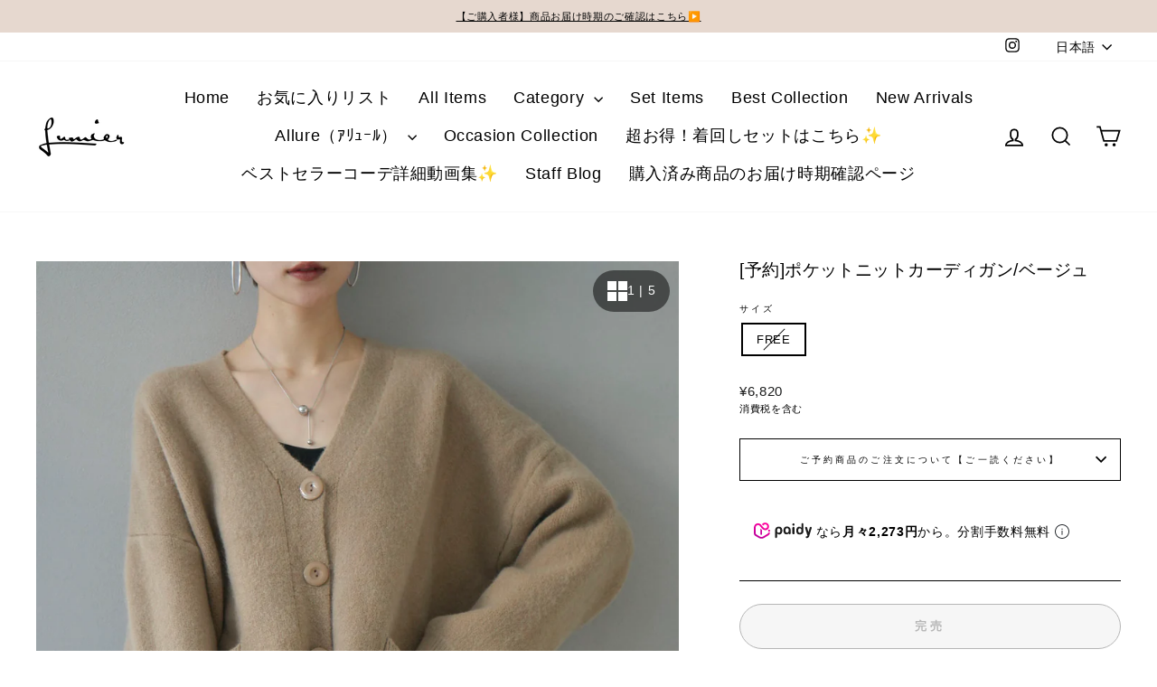

--- FILE ---
content_type: text/html; charset=utf-8
request_url: https://lumier.jp/products/rom-2439028-beige
body_size: 52855
content:
<!doctype html>
<html class="no-js" lang="ja" dir="ltr">
<head>
  <meta charset="utf-8">
  <meta http-equiv="X-UA-Compatible" content="IE=edge,chrome=1">
  <meta name="viewport" content="width=device-width,initial-scale=1">
  <meta name="theme-color" content="#000000">
  <link rel="canonical" href="https://lumier.jp/products/rom-2439028-beige">
  <link rel="preconnect" href="https://cdn.shopify.com" crossorigin>
  <link rel="preconnect" href="https://fonts.shopifycdn.com" crossorigin>
  <link rel="dns-prefetch" href="https://productreviews.shopifycdn.com">
  <link rel="dns-prefetch" href="https://ajax.googleapis.com">
  <link rel="dns-prefetch" href="https://maps.googleapis.com">
  <link rel="dns-prefetch" href="https://maps.gstatic.com"><link rel="shortcut icon" href="//lumier.jp/cdn/shop/files/favicon_32x32.png?v=1655730291" type="image/png" /><title>[予約]ポケットニットカーディガン/ベージュ
&ndash; Lumier
</title>
<meta name="description" content="[予約]ポケットニットカーディガンに関連する商品を探す↓ 【商品について】 ふっくらウォーム感のあるニットを使用したカーディガン。前立てを幅広に切り替えることで、リラックスしたシルエットもスッキリとした表情に仕上がっています。フロントの両サイドのポケットは実用性だけでなく、ウエスト周りを引き締めてくれる効果も。ゆとりがあるのでシャツやブラウスとのレイヤードがさまになり、女性らしいネックラインを活かしたスタイリングをお楽しみいただけます。 ・素材：アクリル100％ ・お手入れ方法：手洗いの場合は水温30℃以下をお薦めします。裏返してネットに入れ手洗いコースで洗濯※タンブラー乾燥は控え、色物とは分けてください。洗濯後は形を整えてから干し"><meta property="og:site_name" content="Lumier">
  <meta property="og:url" content="https://lumier.jp/products/rom-2439028-beige">
  <meta property="og:title" content="[予約]ポケットニットカーディガン/ベージュ">
  <meta property="og:type" content="product">
  <meta property="og:description" content="[予約]ポケットニットカーディガンに関連する商品を探す↓ 【商品について】 ふっくらウォーム感のあるニットを使用したカーディガン。前立てを幅広に切り替えることで、リラックスしたシルエットもスッキリとした表情に仕上がっています。フロントの両サイドのポケットは実用性だけでなく、ウエスト周りを引き締めてくれる効果も。ゆとりがあるのでシャツやブラウスとのレイヤードがさまになり、女性らしいネックラインを活かしたスタイリングをお楽しみいただけます。 ・素材：アクリル100％ ・お手入れ方法：手洗いの場合は水温30℃以下をお薦めします。裏返してネットに入れ手洗いコースで洗濯※タンブラー乾燥は控え、色物とは分けてください。洗濯後は形を整えてから干し"><meta property="og:image" content="http://lumier.jp/cdn/shop/files/12_25955dcf-36d0-4eff-a959-ace9073a6cab.jpg?v=1704872610">
    <meta property="og:image:secure_url" content="https://lumier.jp/cdn/shop/files/12_25955dcf-36d0-4eff-a959-ace9073a6cab.jpg?v=1704872610">
    <meta property="og:image:width" content="1200">
    <meta property="og:image:height" content="1603"><meta name="twitter:site" content="@">
  <meta name="twitter:card" content="summary_large_image">
  <meta name="twitter:title" content="[予約]ポケットニットカーディガン/ベージュ">
  <meta name="twitter:description" content="[予約]ポケットニットカーディガンに関連する商品を探す↓ 【商品について】 ふっくらウォーム感のあるニットを使用したカーディガン。前立てを幅広に切り替えることで、リラックスしたシルエットもスッキリとした表情に仕上がっています。フロントの両サイドのポケットは実用性だけでなく、ウエスト周りを引き締めてくれる効果も。ゆとりがあるのでシャツやブラウスとのレイヤードがさまになり、女性らしいネックラインを活かしたスタイリングをお楽しみいただけます。 ・素材：アクリル100％ ・お手入れ方法：手洗いの場合は水温30℃以下をお薦めします。裏返してネットに入れ手洗いコースで洗濯※タンブラー乾燥は控え、色物とは分けてください。洗濯後は形を整えてから干し">
<style data-shopify>
  

  
  
  
</style><link href="//lumier.jp/cdn/shop/t/41/assets/theme.css?v=129352263789597482291763002981" rel="stylesheet" type="text/css" media="all" />
<style data-shopify>:root {
    --typeHeaderPrimary: "system_ui";
    --typeHeaderFallback: -apple-system, 'Segoe UI', Roboto, 'Helvetica Neue', 'Noto Sans', 'Liberation Sans', Arial, sans-serif, 'Apple Color Emoji', 'Segoe UI Emoji', 'Segoe UI Symbol', 'Noto Color Emoji';
    --typeHeaderSize: 22px;
    --typeHeaderWeight: 400;
    --typeHeaderLineHeight: 1.1;
    --typeHeaderSpacing: 0.025em;

    --typeBasePrimary:"system_ui";
    --typeBaseFallback:-apple-system, 'Segoe UI', Roboto, 'Helvetica Neue', 'Noto Sans', 'Liberation Sans', Arial, sans-serif, 'Apple Color Emoji', 'Segoe UI Emoji', 'Segoe UI Symbol', 'Noto Color Emoji';
    --typeBaseSize: 13px;
    --typeBaseWeight: 400;
    --typeBaseSpacing: 0.05em;
    --typeBaseLineHeight: 1.5;
    --typeBaselineHeightMinus01: 1.4;

    --typeCollectionTitle: 24px;

    --iconWeight: 4px;
    --iconLinecaps: miter;

    
        --buttonRadius: 50px;
    

    --colorGridOverlayOpacity: 0.2;
    }

    .placeholder-content {
    background-image: linear-gradient(100deg, #e5e5e5 40%, #dddddd 63%, #e5e5e5 79%);
    }</style><script>
    document.documentElement.className = document.documentElement.className.replace('no-js', 'js');

    window.theme = window.theme || {};
    theme.routes = {
      home: "/",
      cart: "/cart.js",
      cartPage: "/cart",
      cartAdd: "/cart/add.js",
      cartChange: "/cart/change.js",
      search: "/search",
      predictiveSearch: "/search/suggest"
    };
    theme.strings = {
      soldOut: "完売",
      unavailable: "無効",
      inStockLabel: "残り {{ count }}商品の在庫がございます",
      oneStockLabel: "残り [count]商品の在庫がございます",
      otherStockLabel: "残り [count]商品の在庫がございます",
      willNotShipUntil: "[date]までは発送されません",
      willBeInStockAfter: "[date]以降に在庫が追加されます。",
      waitingForStock: "在庫",
      savePrice: "Limited Price",
      cartEmpty: "カートに商品がありません。",
      cartTermsConfirmation: "ご購入手続きするのは規約条件に同意する必要があります",
      searchCollections: "コレクション",
      searchPages: "ページ",
      searchArticles: "記事",
      productFrom: "から",
      maxQuantity: ""
    };
    theme.settings = {
      cartType: "page",
      isCustomerTemplate: false,
      moneyFormat: "¥{{amount_no_decimals}}",
      saveType: "dollar",
      productImageSize: "natural",
      productImageCover: false,
      predictiveSearch: false,
      predictiveSearchType: null,
      predictiveSearchVendor: false,
      predictiveSearchPrice: false,
      quickView: false,
      themeName: 'Impulse',
      themeVersion: "7.5.0"
    };
  </script>

  <script>window.performance && window.performance.mark && window.performance.mark('shopify.content_for_header.start');</script><meta name="facebook-domain-verification" content="qr6vmahlkmww24ldlp07fe100pbcj0">
<meta name="google-site-verification" content="f91zvGw4UKhqmUN7deehWvYHS6qCM33Mq4SbSgOEicM">
<meta id="shopify-digital-wallet" name="shopify-digital-wallet" content="/25568411719/digital_wallets/dialog">
<meta name="shopify-checkout-api-token" content="ec589661d80cf6e86fff84d210352881">
<link rel="alternate" hreflang="x-default" href="https://lumier.jp/products/rom-2439028-beige">
<link rel="alternate" hreflang="zh-Hant-TW" href="https://lumier.jp/zh-tw/products/rom-2439028-beige">
<link rel="alternate" hreflang="ja-TW" href="https://lumier.jp/ja-tw/products/rom-2439028-beige">
<link rel="alternate" hreflang="zh-Hant-HK" href="https://lumier.jp/zh-hk/products/rom-2439028-beige">
<link rel="alternate" hreflang="ja-HK" href="https://lumier.jp/ja-hk/products/rom-2439028-beige">
<link rel="alternate" hreflang="ja-JP" href="https://lumier.jp/products/rom-2439028-beige">
<link rel="alternate" hreflang="zh-Hant-JP" href="https://lumier.jp/zh/products/rom-2439028-beige">
<link rel="alternate" type="application/json+oembed" href="https://lumier.jp/products/rom-2439028-beige.oembed">
<script async="async" src="/checkouts/internal/preloads.js?locale=ja-JP"></script>
<link rel="preconnect" href="https://shop.app" crossorigin="anonymous">
<script async="async" src="https://shop.app/checkouts/internal/preloads.js?locale=ja-JP&shop_id=25568411719" crossorigin="anonymous"></script>
<script id="apple-pay-shop-capabilities" type="application/json">{"shopId":25568411719,"countryCode":"JP","currencyCode":"JPY","merchantCapabilities":["supports3DS"],"merchantId":"gid:\/\/shopify\/Shop\/25568411719","merchantName":"Lumier","requiredBillingContactFields":["postalAddress","email","phone"],"requiredShippingContactFields":["postalAddress","email","phone"],"shippingType":"shipping","supportedNetworks":["visa","masterCard","amex","jcb","discover"],"total":{"type":"pending","label":"Lumier","amount":"1.00"},"shopifyPaymentsEnabled":true,"supportsSubscriptions":true}</script>
<script id="shopify-features" type="application/json">{"accessToken":"ec589661d80cf6e86fff84d210352881","betas":["rich-media-storefront-analytics"],"domain":"lumier.jp","predictiveSearch":false,"shopId":25568411719,"locale":"ja"}</script>
<script>var Shopify = Shopify || {};
Shopify.shop = "lumiershop.myshopify.com";
Shopify.locale = "ja";
Shopify.currency = {"active":"JPY","rate":"1.0"};
Shopify.country = "JP";
Shopify.theme = {"name":"Impulse7.5.0_[20241008]_ESDテキスト化","id":127518638151,"schema_name":"Impulse","schema_version":"7.5.0","theme_store_id":null,"role":"main"};
Shopify.theme.handle = "null";
Shopify.theme.style = {"id":null,"handle":null};
Shopify.cdnHost = "lumier.jp/cdn";
Shopify.routes = Shopify.routes || {};
Shopify.routes.root = "/";</script>
<script type="module">!function(o){(o.Shopify=o.Shopify||{}).modules=!0}(window);</script>
<script>!function(o){function n(){var o=[];function n(){o.push(Array.prototype.slice.apply(arguments))}return n.q=o,n}var t=o.Shopify=o.Shopify||{};t.loadFeatures=n(),t.autoloadFeatures=n()}(window);</script>
<script>
  window.ShopifyPay = window.ShopifyPay || {};
  window.ShopifyPay.apiHost = "shop.app\/pay";
  window.ShopifyPay.redirectState = null;
</script>
<script id="shop-js-analytics" type="application/json">{"pageType":"product"}</script>
<script defer="defer" async type="module" src="//lumier.jp/cdn/shopifycloud/shop-js/modules/v2/client.init-shop-cart-sync_PyU3Cxph.ja.esm.js"></script>
<script defer="defer" async type="module" src="//lumier.jp/cdn/shopifycloud/shop-js/modules/v2/chunk.common_3XpQ5sgE.esm.js"></script>
<script type="module">
  await import("//lumier.jp/cdn/shopifycloud/shop-js/modules/v2/client.init-shop-cart-sync_PyU3Cxph.ja.esm.js");
await import("//lumier.jp/cdn/shopifycloud/shop-js/modules/v2/chunk.common_3XpQ5sgE.esm.js");

  window.Shopify.SignInWithShop?.initShopCartSync?.({"fedCMEnabled":true,"windoidEnabled":true});

</script>
<script>
  window.Shopify = window.Shopify || {};
  if (!window.Shopify.featureAssets) window.Shopify.featureAssets = {};
  window.Shopify.featureAssets['shop-js'] = {"shop-cart-sync":["modules/v2/client.shop-cart-sync_iBe2HkXL.ja.esm.js","modules/v2/chunk.common_3XpQ5sgE.esm.js"],"init-fed-cm":["modules/v2/client.init-fed-cm_4nT_o4d8.ja.esm.js","modules/v2/chunk.common_3XpQ5sgE.esm.js"],"init-windoid":["modules/v2/client.init-windoid_qVCuPx85.ja.esm.js","modules/v2/chunk.common_3XpQ5sgE.esm.js"],"shop-cash-offers":["modules/v2/client.shop-cash-offers_xgnxIoYx.ja.esm.js","modules/v2/chunk.common_3XpQ5sgE.esm.js","modules/v2/chunk.modal_CDmZwZ67.esm.js"],"shop-button":["modules/v2/client.shop-button_D-AUf6XJ.ja.esm.js","modules/v2/chunk.common_3XpQ5sgE.esm.js"],"init-shop-email-lookup-coordinator":["modules/v2/client.init-shop-email-lookup-coordinator_CoiRXg_f.ja.esm.js","modules/v2/chunk.common_3XpQ5sgE.esm.js"],"shop-toast-manager":["modules/v2/client.shop-toast-manager_2q6-qtse.ja.esm.js","modules/v2/chunk.common_3XpQ5sgE.esm.js"],"shop-login-button":["modules/v2/client.shop-login-button_jJCllpG3.ja.esm.js","modules/v2/chunk.common_3XpQ5sgE.esm.js","modules/v2/chunk.modal_CDmZwZ67.esm.js"],"avatar":["modules/v2/client.avatar_BTnouDA3.ja.esm.js"],"init-shop-cart-sync":["modules/v2/client.init-shop-cart-sync_PyU3Cxph.ja.esm.js","modules/v2/chunk.common_3XpQ5sgE.esm.js"],"pay-button":["modules/v2/client.pay-button_DUSCSBhc.ja.esm.js","modules/v2/chunk.common_3XpQ5sgE.esm.js"],"init-shop-for-new-customer-accounts":["modules/v2/client.init-shop-for-new-customer-accounts_CQaxpM10.ja.esm.js","modules/v2/client.shop-login-button_jJCllpG3.ja.esm.js","modules/v2/chunk.common_3XpQ5sgE.esm.js","modules/v2/chunk.modal_CDmZwZ67.esm.js"],"init-customer-accounts-sign-up":["modules/v2/client.init-customer-accounts-sign-up_C8nXD2V_.ja.esm.js","modules/v2/client.shop-login-button_jJCllpG3.ja.esm.js","modules/v2/chunk.common_3XpQ5sgE.esm.js","modules/v2/chunk.modal_CDmZwZ67.esm.js"],"shop-follow-button":["modules/v2/client.shop-follow-button_Cpw2kC42.ja.esm.js","modules/v2/chunk.common_3XpQ5sgE.esm.js","modules/v2/chunk.modal_CDmZwZ67.esm.js"],"checkout-modal":["modules/v2/client.checkout-modal_eFi38ufj.ja.esm.js","modules/v2/chunk.common_3XpQ5sgE.esm.js","modules/v2/chunk.modal_CDmZwZ67.esm.js"],"init-customer-accounts":["modules/v2/client.init-customer-accounts_DjqcXQGc.ja.esm.js","modules/v2/client.shop-login-button_jJCllpG3.ja.esm.js","modules/v2/chunk.common_3XpQ5sgE.esm.js","modules/v2/chunk.modal_CDmZwZ67.esm.js"],"lead-capture":["modules/v2/client.lead-capture_CdXRTdfz.ja.esm.js","modules/v2/chunk.common_3XpQ5sgE.esm.js","modules/v2/chunk.modal_CDmZwZ67.esm.js"],"shop-login":["modules/v2/client.shop-login_C-CHoYGE.ja.esm.js","modules/v2/chunk.common_3XpQ5sgE.esm.js","modules/v2/chunk.modal_CDmZwZ67.esm.js"],"payment-terms":["modules/v2/client.payment-terms_cWctAF1p.ja.esm.js","modules/v2/chunk.common_3XpQ5sgE.esm.js","modules/v2/chunk.modal_CDmZwZ67.esm.js"]};
</script>
<script>(function() {
  var isLoaded = false;
  function asyncLoad() {
    if (isLoaded) return;
    isLoaded = true;
    var urls = ["https:\/\/static.klaviyo.com\/onsite\/js\/klaviyo.js?company_id=L2i9jz\u0026shop=lumiershop.myshopify.com","https:\/\/cax.channel.io\/shopify\/plugins\/9d43f2e8-2e53-463a-8cb1-3336b1b4f910.js?shop=lumiershop.myshopify.com","https:\/\/cdn.gojiberry.app\/dist\/shopify\/gojiberry.js?shop=lumiershop.myshopify.com","https:\/\/omnisnippet1.com\/platforms\/shopify.js?source=scriptTag\u0026v=2025-05-15T04\u0026shop=lumiershop.myshopify.com","\/\/backinstock.useamp.com\/widget\/17856_1767154523.js?category=bis\u0026v=6\u0026shop=lumiershop.myshopify.com"];
    for (var i = 0; i < urls.length; i++) {
      var s = document.createElement('script');
      s.type = 'text/javascript';
      s.async = true;
      s.src = urls[i];
      var x = document.getElementsByTagName('script')[0];
      x.parentNode.insertBefore(s, x);
    }
  };
  if(window.attachEvent) {
    window.attachEvent('onload', asyncLoad);
  } else {
    window.addEventListener('load', asyncLoad, false);
  }
})();</script>
<script id="__st">var __st={"a":25568411719,"offset":32400,"reqid":"051d76c3-254a-42f6-a89f-a62fe4beb103-1768868916","pageurl":"lumier.jp\/products\/rom-2439028-beige","u":"fefa8d0c272a","p":"product","rtyp":"product","rid":6892208980039};</script>
<script>window.ShopifyPaypalV4VisibilityTracking = true;</script>
<script id="captcha-bootstrap">!function(){'use strict';const t='contact',e='account',n='new_comment',o=[[t,t],['blogs',n],['comments',n],[t,'customer']],c=[[e,'customer_login'],[e,'guest_login'],[e,'recover_customer_password'],[e,'create_customer']],r=t=>t.map((([t,e])=>`form[action*='/${t}']:not([data-nocaptcha='true']) input[name='form_type'][value='${e}']`)).join(','),a=t=>()=>t?[...document.querySelectorAll(t)].map((t=>t.form)):[];function s(){const t=[...o],e=r(t);return a(e)}const i='password',u='form_key',d=['recaptcha-v3-token','g-recaptcha-response','h-captcha-response',i],f=()=>{try{return window.sessionStorage}catch{return}},m='__shopify_v',_=t=>t.elements[u];function p(t,e,n=!1){try{const o=window.sessionStorage,c=JSON.parse(o.getItem(e)),{data:r}=function(t){const{data:e,action:n}=t;return t[m]||n?{data:e,action:n}:{data:t,action:n}}(c);for(const[e,n]of Object.entries(r))t.elements[e]&&(t.elements[e].value=n);n&&o.removeItem(e)}catch(o){console.error('form repopulation failed',{error:o})}}const l='form_type',E='cptcha';function T(t){t.dataset[E]=!0}const w=window,h=w.document,L='Shopify',v='ce_forms',y='captcha';let A=!1;((t,e)=>{const n=(g='f06e6c50-85a8-45c8-87d0-21a2b65856fe',I='https://cdn.shopify.com/shopifycloud/storefront-forms-hcaptcha/ce_storefront_forms_captcha_hcaptcha.v1.5.2.iife.js',D={infoText:'hCaptchaによる保護',privacyText:'プライバシー',termsText:'利用規約'},(t,e,n)=>{const o=w[L][v],c=o.bindForm;if(c)return c(t,g,e,D).then(n);var r;o.q.push([[t,g,e,D],n]),r=I,A||(h.body.append(Object.assign(h.createElement('script'),{id:'captcha-provider',async:!0,src:r})),A=!0)});var g,I,D;w[L]=w[L]||{},w[L][v]=w[L][v]||{},w[L][v].q=[],w[L][y]=w[L][y]||{},w[L][y].protect=function(t,e){n(t,void 0,e),T(t)},Object.freeze(w[L][y]),function(t,e,n,w,h,L){const[v,y,A,g]=function(t,e,n){const i=e?o:[],u=t?c:[],d=[...i,...u],f=r(d),m=r(i),_=r(d.filter((([t,e])=>n.includes(e))));return[a(f),a(m),a(_),s()]}(w,h,L),I=t=>{const e=t.target;return e instanceof HTMLFormElement?e:e&&e.form},D=t=>v().includes(t);t.addEventListener('submit',(t=>{const e=I(t);if(!e)return;const n=D(e)&&!e.dataset.hcaptchaBound&&!e.dataset.recaptchaBound,o=_(e),c=g().includes(e)&&(!o||!o.value);(n||c)&&t.preventDefault(),c&&!n&&(function(t){try{if(!f())return;!function(t){const e=f();if(!e)return;const n=_(t);if(!n)return;const o=n.value;o&&e.removeItem(o)}(t);const e=Array.from(Array(32),(()=>Math.random().toString(36)[2])).join('');!function(t,e){_(t)||t.append(Object.assign(document.createElement('input'),{type:'hidden',name:u})),t.elements[u].value=e}(t,e),function(t,e){const n=f();if(!n)return;const o=[...t.querySelectorAll(`input[type='${i}']`)].map((({name:t})=>t)),c=[...d,...o],r={};for(const[a,s]of new FormData(t).entries())c.includes(a)||(r[a]=s);n.setItem(e,JSON.stringify({[m]:1,action:t.action,data:r}))}(t,e)}catch(e){console.error('failed to persist form',e)}}(e),e.submit())}));const S=(t,e)=>{t&&!t.dataset[E]&&(n(t,e.some((e=>e===t))),T(t))};for(const o of['focusin','change'])t.addEventListener(o,(t=>{const e=I(t);D(e)&&S(e,y())}));const B=e.get('form_key'),M=e.get(l),P=B&&M;t.addEventListener('DOMContentLoaded',(()=>{const t=y();if(P)for(const e of t)e.elements[l].value===M&&p(e,B);[...new Set([...A(),...v().filter((t=>'true'===t.dataset.shopifyCaptcha))])].forEach((e=>S(e,t)))}))}(h,new URLSearchParams(w.location.search),n,t,e,['guest_login'])})(!0,!0)}();</script>
<script integrity="sha256-4kQ18oKyAcykRKYeNunJcIwy7WH5gtpwJnB7kiuLZ1E=" data-source-attribution="shopify.loadfeatures" defer="defer" src="//lumier.jp/cdn/shopifycloud/storefront/assets/storefront/load_feature-a0a9edcb.js" crossorigin="anonymous"></script>
<script crossorigin="anonymous" defer="defer" src="//lumier.jp/cdn/shopifycloud/storefront/assets/shopify_pay/storefront-65b4c6d7.js?v=20250812"></script>
<script data-source-attribution="shopify.dynamic_checkout.dynamic.init">var Shopify=Shopify||{};Shopify.PaymentButton=Shopify.PaymentButton||{isStorefrontPortableWallets:!0,init:function(){window.Shopify.PaymentButton.init=function(){};var t=document.createElement("script");t.src="https://lumier.jp/cdn/shopifycloud/portable-wallets/latest/portable-wallets.ja.js",t.type="module",document.head.appendChild(t)}};
</script>
<script data-source-attribution="shopify.dynamic_checkout.buyer_consent">
  function portableWalletsHideBuyerConsent(e){var t=document.getElementById("shopify-buyer-consent"),n=document.getElementById("shopify-subscription-policy-button");t&&n&&(t.classList.add("hidden"),t.setAttribute("aria-hidden","true"),n.removeEventListener("click",e))}function portableWalletsShowBuyerConsent(e){var t=document.getElementById("shopify-buyer-consent"),n=document.getElementById("shopify-subscription-policy-button");t&&n&&(t.classList.remove("hidden"),t.removeAttribute("aria-hidden"),n.addEventListener("click",e))}window.Shopify?.PaymentButton&&(window.Shopify.PaymentButton.hideBuyerConsent=portableWalletsHideBuyerConsent,window.Shopify.PaymentButton.showBuyerConsent=portableWalletsShowBuyerConsent);
</script>
<script>
  function portableWalletsCleanup(e){e&&e.src&&console.error("Failed to load portable wallets script "+e.src);var t=document.querySelectorAll("shopify-accelerated-checkout .shopify-payment-button__skeleton, shopify-accelerated-checkout-cart .wallet-cart-button__skeleton"),e=document.getElementById("shopify-buyer-consent");for(let e=0;e<t.length;e++)t[e].remove();e&&e.remove()}function portableWalletsNotLoadedAsModule(e){e instanceof ErrorEvent&&"string"==typeof e.message&&e.message.includes("import.meta")&&"string"==typeof e.filename&&e.filename.includes("portable-wallets")&&(window.removeEventListener("error",portableWalletsNotLoadedAsModule),window.Shopify.PaymentButton.failedToLoad=e,"loading"===document.readyState?document.addEventListener("DOMContentLoaded",window.Shopify.PaymentButton.init):window.Shopify.PaymentButton.init())}window.addEventListener("error",portableWalletsNotLoadedAsModule);
</script>

<script type="module" src="https://lumier.jp/cdn/shopifycloud/portable-wallets/latest/portable-wallets.ja.js" onError="portableWalletsCleanup(this)" crossorigin="anonymous"></script>
<script nomodule>
  document.addEventListener("DOMContentLoaded", portableWalletsCleanup);
</script>

<link id="shopify-accelerated-checkout-styles" rel="stylesheet" media="screen" href="https://lumier.jp/cdn/shopifycloud/portable-wallets/latest/accelerated-checkout-backwards-compat.css" crossorigin="anonymous">
<style id="shopify-accelerated-checkout-cart">
        #shopify-buyer-consent {
  margin-top: 1em;
  display: inline-block;
  width: 100%;
}

#shopify-buyer-consent.hidden {
  display: none;
}

#shopify-subscription-policy-button {
  background: none;
  border: none;
  padding: 0;
  text-decoration: underline;
  font-size: inherit;
  cursor: pointer;
}

#shopify-subscription-policy-button::before {
  box-shadow: none;
}

      </style>

<script>window.performance && window.performance.mark && window.performance.mark('shopify.content_for_header.end');</script>

  <script src="//lumier.jp/cdn/shop/t/41/assets/vendor-scripts-v11.js" defer="defer"></script><link rel="stylesheet" href="//lumier.jp/cdn/shop/t/41/assets/country-flags.css"><script src="//lumier.jp/cdn/shop/t/41/assets/theme.js?v=91795573090277051671728319638" defer="defer"></script>
  
  <script src="//lumier.jp/cdn/shop/t/41/assets/bss-file-configdata.js?v=92148434970638679441728319637" type="text/javascript"></script> <script src="//lumier.jp/cdn/shop/t/41/assets/bss-file-configdata-banner.js?v=151034973688681356691728319637" type="text/javascript"></script> <script src="//lumier.jp/cdn/shop/t/41/assets/bss-file-configdata-popup.js?v=173992696638277510541728319637" type="text/javascript"></script><script>
                if (typeof BSS_PL == 'undefined') {
                    var BSS_PL = {};
                }
                var bssPlApiServer = "https://product-labels-pro.bsscommerce.com";
                BSS_PL.customerTags = 'null';
                BSS_PL.customerId = 'null';
                BSS_PL.configData = configDatas;
                BSS_PL.configDataBanner = configDataBanners ? configDataBanners : [];
                BSS_PL.configDataPopup = configDataPopups ? configDataPopups : [];
                BSS_PL.storeId = 20136;
                BSS_PL.currentPlan = "ten_usd";
                BSS_PL.storeIdCustomOld = "10678";
                BSS_PL.storeIdOldWIthPriority = "12200";
                BSS_PL.apiServerProduction = "https://product-labels-pro.bsscommerce.com";
                
                BSS_PL.integration = {"laiReview":{"status":0,"config":[]}}
                BSS_PL.settingsData = {}
                </script>
            <style>
.homepage-slideshow .slick-slide .bss_pl_img {
    visibility: hidden !important;
}
</style>

  <!-- GSSTART Coming Soon code start. Do not change -->
  <script type="text/javascript"> gsProductByVariant = {};  gsProductByVariant[40437043134535] =  0 ;   gsProductCSID = "6892208980039"; gsDefaultV = "40437043134535"; </script><script  type="text/javascript" src="https://gravity-software.com/js/shopify/pac_shop14548.js?v=gsda22ca8e894606571ddd90c4cd7fdd32xx"></script>
  <!-- Coming Soon code end. Do not change GSEND --><script src="https://cdn.paidy.com/promotional-messaging/general/paidy-upsell-widget.js" defer="defer"></script>
  <script src="https://cdn.paidy.com/promotional-messaging/general/paidy-upsell-widget.js" defer="defer"></script>
  
  <!-- Google Tag Manager -->
<script>(function(w,d,s,l,i){w[l]=w[l]||[];w[l].push({'gtm.start':
new Date().getTime(),event:'gtm.js'});var f=d.getElementsByTagName(s)[0],
j=d.createElement(s),dl=l!='dataLayer'?'&l='+l:'';j.async=true;j.src=
'https://www.googletagmanager.com/gtm.js?id='+i+dl;f.parentNode.insertBefore(j,f);
})(window,document,'script','dataLayer','GTM-KD2NHQ3');</script>
<!-- End Google Tag Manager -->
  
  <meta name="google-site-verification" content="LhP6zDFmrqskZft8gZwpaHvEQ-CDkcj1QpD_zbcSNDE" />

<!-- BEGIN app block: shopify://apps/judge-me-reviews/blocks/judgeme_core/61ccd3b1-a9f2-4160-9fe9-4fec8413e5d8 --><!-- Start of Judge.me Core -->






<link rel="dns-prefetch" href="https://cdnwidget.judge.me">
<link rel="dns-prefetch" href="https://cdn.judge.me">
<link rel="dns-prefetch" href="https://cdn1.judge.me">
<link rel="dns-prefetch" href="https://api.judge.me">

<script data-cfasync='false' class='jdgm-settings-script'>window.jdgmSettings={"pagination":5,"disable_web_reviews":true,"badge_no_review_text":"レビューなし","badge_n_reviews_text":"{{ n }}件のレビュー","hide_badge_preview_if_no_reviews":true,"badge_hide_text":false,"enforce_center_preview_badge":false,"widget_title":"カスタマーレビュー","widget_open_form_text":"レビューを書く","widget_close_form_text":"レビューをキャンセル","widget_refresh_page_text":"ページを更新","widget_summary_text":"{{ number_of_reviews }}件のレビューに基づく","widget_no_review_text":"最初のレビューを書きましょう","widget_name_field_text":"表示名","widget_verified_name_field_text":"認証された名前（公開）","widget_name_placeholder_text":"表示名","widget_required_field_error_text":"このフィールドは必須です。","widget_email_field_text":"メールアドレス","widget_verified_email_field_text":"認証されたメール（非公開、編集不可）","widget_email_placeholder_text":"あなたのメールアドレス（非公開）","widget_email_field_error_text":"有効なメールアドレスを入力してください。","widget_rating_field_text":"評価","widget_review_title_field_text":"レビュータイトル","widget_review_title_placeholder_text":"レビューにタイトルをつける","widget_review_body_field_text":"レビュー内容","widget_review_body_placeholder_text":"ここに書き始めてください...","widget_pictures_field_text":"写真/動画（任意）","widget_submit_review_text":"レビューを送信","widget_submit_verified_review_text":"認証済みレビューを送信","widget_submit_success_msg_with_auto_publish":"ありがとうございます！数分後にページを更新して、あなたのレビューを確認してください。\u003ca href='https://judge.me/login' target='_blank' rel='nofollow noopener'\u003eJudge.me\u003c/a\u003eにログインすることで、レビューの削除や編集ができます。","widget_submit_success_msg_no_auto_publish":"ありがとうございます！あなたのレビューはショップ管理者の承認を得た後に公開されます。\u003ca href='https://judge.me/login' target='_blank' rel='nofollow noopener'\u003eJudge.me\u003c/a\u003eにログインすることで、レビューの削除や編集ができます。","widget_show_default_reviews_out_of_total_text":"{{ n_reviews }}件のレビューのうち{{ n_reviews_shown }}件を表示しています。","widget_show_all_link_text":"すべて表示","widget_show_less_link_text":"表示を減らす","widget_author_said_text":"{{ reviewer_name }}の言葉：","widget_days_text":"{{ n }}日前","widget_weeks_text":"{{ n }}週間前","widget_months_text":"{{ n }}ヶ月前","widget_years_text":"{{ n }}年前","widget_yesterday_text":"昨日","widget_today_text":"今日","widget_replied_text":"\u003e\u003e {{ shop_name }}の返信：","widget_read_more_text":"続きを読む","widget_reviewer_name_as_initial":"","widget_rating_filter_color":"#fbcd0a","widget_rating_filter_see_all_text":"すべてのレビューを見る","widget_sorting_most_recent_text":"最新順","widget_sorting_highest_rating_text":"最高評価順","widget_sorting_lowest_rating_text":"最低評価順","widget_sorting_with_pictures_text":"写真付きのみ","widget_sorting_most_helpful_text":"最も役立つ順","widget_open_question_form_text":"質問する","widget_reviews_subtab_text":"レビュー","widget_questions_subtab_text":"質問","widget_question_label_text":"質問","widget_answer_label_text":"回答","widget_question_placeholder_text":"ここに質問を書いてください","widget_submit_question_text":"質問を送信","widget_question_submit_success_text":"ご質問ありがとうございます！回答があり次第ご連絡いたします。","verified_badge_text":"認証済み","verified_badge_bg_color":"","verified_badge_text_color":"","verified_badge_placement":"left-of-reviewer-name","widget_review_max_height":"","widget_hide_border":false,"widget_social_share":false,"widget_thumb":false,"widget_review_location_show":false,"widget_location_format":"","all_reviews_include_out_of_store_products":true,"all_reviews_out_of_store_text":"（ストア外）","all_reviews_pagination":100,"all_reviews_product_name_prefix_text":"について","enable_review_pictures":true,"enable_question_anwser":false,"widget_theme":"align","review_date_format":"mm/dd/yyyy","default_sort_method":"most-recent","widget_product_reviews_subtab_text":"商品レビュー","widget_shop_reviews_subtab_text":"ショップレビュー","widget_other_products_reviews_text":"他の製品のレビュー","widget_store_reviews_subtab_text":"ショップレビュー","widget_no_store_reviews_text":"この店舗はまだレビューを受け取っていません","widget_web_restriction_product_reviews_text":"この製品に対するレビューはまだありません","widget_no_items_text":"アイテムが見つかりません","widget_show_more_text":"もっと見る","widget_write_a_store_review_text":"ショップにレビューを書く","widget_other_languages_heading":"他の言語のレビュー","widget_translate_review_text":"レビューを{{ language }}に翻訳","widget_translating_review_text":"翻訳中...","widget_show_original_translation_text":"原文を表示 ({{ language }})","widget_translate_review_failed_text":"レビューを翻訳できませんでした。","widget_translate_review_retry_text":"再試行","widget_translate_review_try_again_later_text":"後でもう一度お試しください","show_product_url_for_grouped_product":false,"widget_sorting_pictures_first_text":"写真を最初に","show_pictures_on_all_rev_page_mobile":true,"show_pictures_on_all_rev_page_desktop":true,"floating_tab_hide_mobile_install_preference":false,"floating_tab_button_name":"★ レビュー","floating_tab_title":"お客様の声","floating_tab_button_color":"","floating_tab_button_background_color":"","floating_tab_url":"","floating_tab_url_enabled":false,"floating_tab_tab_style":"text","all_reviews_text_badge_text":"お客様は当店を{{ shop.metafields.judgeme.all_reviews_count }}件のレビューに基づいて{{ shop.metafields.judgeme.all_reviews_rating | round: 1 }}/5と評価しています。","all_reviews_text_badge_text_branded_style":"{{ shop.metafields.judgeme.all_reviews_count }}件のレビューに基づいて5つ星中{{ shop.metafields.judgeme.all_reviews_rating | round: 1 }}つ星","is_all_reviews_text_badge_a_link":false,"show_stars_for_all_reviews_text_badge":false,"all_reviews_text_badge_url":"","all_reviews_text_style":"branded","all_reviews_text_color_style":"judgeme_brand_color","all_reviews_text_color":"#108474","all_reviews_text_show_jm_brand":true,"featured_carousel_show_header":true,"featured_carousel_title":"お客様の声","testimonials_carousel_title":"お客様の声","videos_carousel_title":"お客様の声","cards_carousel_title":"お客様の声","featured_carousel_count_text":"{{ n }}件のレビューから","featured_carousel_add_link_to_all_reviews_page":false,"featured_carousel_url":"","featured_carousel_show_images":true,"featured_carousel_autoslide_interval":5,"featured_carousel_arrows_on_the_sides":false,"featured_carousel_height":250,"featured_carousel_width":80,"featured_carousel_image_size":0,"featured_carousel_image_height":250,"featured_carousel_arrow_color":"#eeeeee","verified_count_badge_style":"branded","verified_count_badge_orientation":"horizontal","verified_count_badge_color_style":"judgeme_brand_color","verified_count_badge_color":"#108474","is_verified_count_badge_a_link":false,"verified_count_badge_url":"","verified_count_badge_show_jm_brand":true,"widget_rating_preset_default":5,"widget_first_sub_tab":"product-reviews","widget_show_histogram":true,"widget_histogram_use_custom_color":false,"widget_pagination_use_custom_color":false,"widget_star_use_custom_color":false,"widget_verified_badge_use_custom_color":false,"widget_write_review_use_custom_color":false,"picture_reminder_submit_button":"Upload Pictures","enable_review_videos":false,"mute_video_by_default":false,"widget_sorting_videos_first_text":"動画を最初に","widget_review_pending_text":"保留中","featured_carousel_items_for_large_screen":3,"social_share_options_order":"Facebook,Twitter","remove_microdata_snippet":true,"disable_json_ld":false,"enable_json_ld_products":false,"preview_badge_show_question_text":false,"preview_badge_no_question_text":"質問なし","preview_badge_n_question_text":"{{ number_of_questions }}件の質問","qa_badge_show_icon":false,"qa_badge_position":"same-row","remove_judgeme_branding":false,"widget_add_search_bar":false,"widget_search_bar_placeholder":"検索","widget_sorting_verified_only_text":"認証済みのみ","featured_carousel_theme":"default","featured_carousel_show_rating":true,"featured_carousel_show_title":true,"featured_carousel_show_body":true,"featured_carousel_show_date":false,"featured_carousel_show_reviewer":true,"featured_carousel_show_product":false,"featured_carousel_header_background_color":"#108474","featured_carousel_header_text_color":"#ffffff","featured_carousel_name_product_separator":"reviewed","featured_carousel_full_star_background":"#108474","featured_carousel_empty_star_background":"#dadada","featured_carousel_vertical_theme_background":"#f9fafb","featured_carousel_verified_badge_enable":true,"featured_carousel_verified_badge_color":"#108474","featured_carousel_border_style":"round","featured_carousel_review_line_length_limit":3,"featured_carousel_more_reviews_button_text":"さらにレビューを読む","featured_carousel_view_product_button_text":"製品を見る","all_reviews_page_load_reviews_on":"scroll","all_reviews_page_load_more_text":"もっと見る","disable_fb_tab_reviews":false,"enable_ajax_cdn_cache":false,"widget_advanced_speed_features":5,"widget_public_name_text":"のように公開表示","default_reviewer_name":"John Smith","default_reviewer_name_has_non_latin":true,"widget_reviewer_anonymous":"匿名","medals_widget_title":"Judge.me レビューメダル","medals_widget_background_color":"#f9fafb","medals_widget_position":"footer_all_pages","medals_widget_border_color":"#f9fafb","medals_widget_verified_text_position":"left","medals_widget_use_monochromatic_version":false,"medals_widget_elements_color":"#108474","show_reviewer_avatar":true,"widget_invalid_yt_video_url_error_text":"YouTubeビデオURLではありません","widget_max_length_field_error_text":"{0}文字以内で入力してください。","widget_show_country_flag":false,"widget_show_collected_via_shop_app":true,"widget_verified_by_shop_badge_style":"light","widget_verified_by_shop_text":"ショップによって認証","widget_show_photo_gallery":false,"widget_load_with_code_splitting":true,"widget_ugc_install_preference":false,"widget_ugc_title":"私たちが作り、あなたが共有","widget_ugc_subtitle":"タグ付けすると、あなたの写真が私たちのページで特集されます","widget_ugc_arrows_color":"#ffffff","widget_ugc_primary_button_text":"今すぐ購入","widget_ugc_primary_button_background_color":"#108474","widget_ugc_primary_button_text_color":"#ffffff","widget_ugc_primary_button_border_width":"0","widget_ugc_primary_button_border_style":"none","widget_ugc_primary_button_border_color":"#108474","widget_ugc_primary_button_border_radius":"25","widget_ugc_secondary_button_text":"さらに読み込む","widget_ugc_secondary_button_background_color":"#ffffff","widget_ugc_secondary_button_text_color":"#108474","widget_ugc_secondary_button_border_width":"2","widget_ugc_secondary_button_border_style":"solid","widget_ugc_secondary_button_border_color":"#108474","widget_ugc_secondary_button_border_radius":"25","widget_ugc_reviews_button_text":"レビューを見る","widget_ugc_reviews_button_background_color":"#ffffff","widget_ugc_reviews_button_text_color":"#108474","widget_ugc_reviews_button_border_width":"2","widget_ugc_reviews_button_border_style":"solid","widget_ugc_reviews_button_border_color":"#108474","widget_ugc_reviews_button_border_radius":"25","widget_ugc_reviews_button_link_to":"judgeme-reviews-page","widget_ugc_show_post_date":true,"widget_ugc_max_width":"800","widget_rating_metafield_value_type":true,"widget_primary_color":"#000000","widget_enable_secondary_color":false,"widget_secondary_color":"#edf5f5","widget_summary_average_rating_text":"5つ星中{{ average_rating }}つ星","widget_media_grid_title":"お客様の写真と動画","widget_media_grid_see_more_text":"もっと見る","widget_round_style":false,"widget_show_product_medals":true,"widget_verified_by_judgeme_text":"Judge.meによって認証","widget_show_store_medals":false,"widget_verified_by_judgeme_text_in_store_medals":"Judge.meによって認証","widget_media_field_exceed_quantity_message":"申し訳ありませんが、1つのレビューにつき{{ max_media }}つまでしか受け付けられません。","widget_media_field_exceed_limit_message":"{{ file_name }}が大きすぎます。{{ size_limit }}MB未満の{{ media_type }}を選択してください。","widget_review_submitted_text":"レビューが送信されました！","widget_question_submitted_text":"質問が送信されました！","widget_close_form_text_question":"キャンセル","widget_write_your_answer_here_text":"ここに回答を書いてください","widget_enabled_branded_link":true,"widget_show_collected_by_judgeme":true,"widget_reviewer_name_color":"","widget_write_review_text_color":"","widget_write_review_bg_color":"","widget_collected_by_judgeme_text":"Judge.meによって収集","widget_pagination_type":"standard","widget_load_more_text":"さらに読み込む","widget_load_more_color":"#108474","widget_full_review_text":"完全なレビュー","widget_read_more_reviews_text":"さらにレビューを読む","widget_read_questions_text":"質問を読む","widget_questions_and_answers_text":"質問と回答","widget_verified_by_text":"認証元","widget_verified_text":"認証済み","widget_number_of_reviews_text":"{{ number_of_reviews }}件のレビュー","widget_back_button_text":"戻る","widget_next_button_text":"次へ","widget_custom_forms_filter_button":"フィルター","custom_forms_style":"horizontal","widget_show_review_information":false,"how_reviews_are_collected":"レビューの収集方法は？","widget_show_review_keywords":false,"widget_gdpr_statement":"あなたのデータの使用方法：あなたが残したレビューについてのみ、必要な場合にのみご連絡いたします。レビューを送信することで、Judge.meの\u003ca href='https://judge.me/terms' target='_blank' rel='nofollow noopener'\u003e利用規約\u003c/a\u003e、\u003ca href='https://judge.me/privacy' target='_blank' rel='nofollow noopener'\u003eプライバシーポリシー\u003c/a\u003e、\u003ca href='https://judge.me/content-policy' target='_blank' rel='nofollow noopener'\u003eコンテンツポリシー\u003c/a\u003eに同意したことになります。","widget_multilingual_sorting_enabled":false,"widget_translate_review_content_enabled":false,"widget_translate_review_content_method":"manual","popup_widget_review_selection":"automatically_with_pictures","popup_widget_round_border_style":true,"popup_widget_show_title":true,"popup_widget_show_body":true,"popup_widget_show_reviewer":false,"popup_widget_show_product":true,"popup_widget_show_pictures":true,"popup_widget_use_review_picture":true,"popup_widget_show_on_home_page":true,"popup_widget_show_on_product_page":true,"popup_widget_show_on_collection_page":true,"popup_widget_show_on_cart_page":true,"popup_widget_position":"bottom_left","popup_widget_first_review_delay":5,"popup_widget_duration":5,"popup_widget_interval":5,"popup_widget_review_count":5,"popup_widget_hide_on_mobile":true,"review_snippet_widget_round_border_style":true,"review_snippet_widget_card_color":"#FFFFFF","review_snippet_widget_slider_arrows_background_color":"#FFFFFF","review_snippet_widget_slider_arrows_color":"#000000","review_snippet_widget_star_color":"#108474","show_product_variant":false,"all_reviews_product_variant_label_text":"バリエーション: ","widget_show_verified_branding":true,"widget_ai_summary_title":"お客様の声","widget_ai_summary_disclaimer":"最近のカスタマーレビューに基づくAI搭載レビュー要約","widget_show_ai_summary":false,"widget_show_ai_summary_bg":false,"widget_show_review_title_input":true,"redirect_reviewers_invited_via_email":"external_form","request_store_review_after_product_review":true,"request_review_other_products_in_order":true,"review_form_color_scheme":"default","review_form_corner_style":"square","review_form_star_color":{},"review_form_text_color":"#333333","review_form_background_color":"#ffffff","review_form_field_background_color":"#fafafa","review_form_button_color":{},"review_form_button_text_color":"#ffffff","review_form_modal_overlay_color":"#000000","review_content_screen_title_text":"この製品をどのように評価しますか？","review_content_introduction_text":"あなたの体験について少し共有していただけると嬉しいです。","store_review_form_title_text":"このストアをどのように評価しますか？","store_review_form_introduction_text":"あなたの体験について少し共有していただけると嬉しいです。","show_review_guidance_text":true,"one_star_review_guidance_text":"悪い","five_star_review_guidance_text":"素晴らしい","customer_information_screen_title_text":"あなたについて","customer_information_introduction_text":"あなたについてもっと教えてください。","custom_questions_screen_title_text":"あなたの体験について詳しく","custom_questions_introduction_text":"あなたの体験についてより詳しく理解するための質問がいくつかあります。","review_submitted_screen_title_text":"レビューありがとうございます！","review_submitted_screen_thank_you_text":"現在処理中です。まもなくストアに表示されます。","review_submitted_screen_email_verification_text":"今送信したリンクをクリックしてメールアドレスを確認してください。これにより、レビューの信頼性を保つことができます。","review_submitted_request_store_review_text":"私たちとのお買い物体験を共有していただけませんか？","review_submitted_review_other_products_text":"これらの商品をレビューしていただけませんか？","store_review_screen_title_text":"あなたの購入体験を共有しますか？","store_review_introduction_text":"あなたのフィードバックを重視し、改善に活用します。あなたの思いや提案を共有してください。","reviewer_media_screen_title_picture_text":"写真を共有","reviewer_media_introduction_picture_text":"レビューを裏付ける写真をアップロードしてください。","reviewer_media_screen_title_video_text":"ビデオを共有","reviewer_media_introduction_video_text":"レビューを裏付けるビデオをアップロードしてください。","reviewer_media_screen_title_picture_or_video_text":"写真またはビデオを共有","reviewer_media_introduction_picture_or_video_text":"レビューを裏付ける写真またはビデオをアップロードしてください。","reviewer_media_youtube_url_text":"ここにYoutubeのURLを貼り付けてください","advanced_settings_next_step_button_text":"次へ","advanced_settings_close_review_button_text":"閉じる","modal_write_review_flow":false,"write_review_flow_required_text":"必須","write_review_flow_privacy_message_text":"個人情報を厳守します。","write_review_flow_anonymous_text":"匿名レビュー","write_review_flow_visibility_text":"これは他のお客様には表示されません。","write_review_flow_multiple_selection_help_text":"お好きなだけ選択してください","write_review_flow_single_selection_help_text":"一つのオプションを選択してください","write_review_flow_required_field_error_text":"この項目は必須です","write_review_flow_invalid_email_error_text":"有効なメールアドレスを入力してください","write_review_flow_max_length_error_text":"最大{{ max_length }}文字。","write_review_flow_media_upload_text":"\u003cb\u003eクリックしてアップロード\u003c/b\u003eまたはドラッグ\u0026ドロップ","write_review_flow_gdpr_statement":"必要な場合にのみ、あなたのレビューについてご連絡いたします。レビューを送信することで、当社の\u003ca href='https://judge.me/terms' target='_blank' rel='nofollow noopener'\u003e利用規約\u003c/a\u003eおよび\u003ca href='https://judge.me/privacy' target='_blank' rel='nofollow noopener'\u003eプライバシーポリシー\u003c/a\u003eに同意したものとみなされます。","rating_only_reviews_enabled":false,"show_negative_reviews_help_screen":false,"new_review_flow_help_screen_rating_threshold":3,"negative_review_resolution_screen_title_text":"もっと教えてください","negative_review_resolution_text":"お客様の体験は私たちにとって重要です。ご購入に問題がございましたら、私たちがサポートいたします。お気軽にお問い合わせください。状況を改善する機会をいただければ幸いです。","negative_review_resolution_button_text":"お問い合わせ","negative_review_resolution_proceed_with_review_text":"レビューを残す","negative_review_resolution_subject":"{{ shop_name }}での購入に関する問題。{{ order_name }}","preview_badge_collection_page_install_status":false,"widget_review_custom_css":"","preview_badge_custom_css":"","preview_badge_stars_count":"5-stars","featured_carousel_custom_css":"","floating_tab_custom_css":"","all_reviews_widget_custom_css":"\n/* モバイルは1列、タブレット2列、PC3列 */\n@media (min-width: 768px) {\n  .jdgm-all-reviews__reviews,\n  .jdgm-all-reviews__list {\n    grid-template-columns: repeat(2, 1fr);\n  }\n}\n@media (min-width: 1200px) {\n  .jdgm-all-reviews__reviews,\n  .jdgm-all-reviews__list {\n    grid-template-columns: repeat(3, 1fr);\n  }\n}","medals_widget_custom_css":"","verified_badge_custom_css":"","all_reviews_text_custom_css":"","transparency_badges_collected_via_store_invite":false,"transparency_badges_from_another_provider":false,"transparency_badges_collected_from_store_visitor":false,"transparency_badges_collected_by_verified_review_provider":false,"transparency_badges_earned_reward":false,"transparency_badges_collected_via_store_invite_text":"ストア招待によるレビュー収集","transparency_badges_from_another_provider_text":"他のプロバイダーからのレビュー収集","transparency_badges_collected_from_store_visitor_text":"ストア訪問者からのレビュー収集","transparency_badges_written_in_google_text":"Googleで書かれたレビュー","transparency_badges_written_in_etsy_text":"Etsyで書かれたレビュー","transparency_badges_written_in_shop_app_text":"Shop Appで書かれたレビュー","transparency_badges_earned_reward_text":"将来の購入に対する報酬を獲得したレビュー","product_review_widget_per_page":10,"widget_store_review_label_text":"ストアレビュー","checkout_comment_extension_title_on_product_page":"Customer Comments","checkout_comment_extension_num_latest_comment_show":5,"checkout_comment_extension_format":"name_and_timestamp","checkout_comment_customer_name":"last_initial","checkout_comment_comment_notification":true,"preview_badge_collection_page_install_preference":false,"preview_badge_home_page_install_preference":false,"preview_badge_product_page_install_preference":false,"review_widget_install_preference":"","review_carousel_install_preference":false,"floating_reviews_tab_install_preference":"none","verified_reviews_count_badge_install_preference":false,"all_reviews_text_install_preference":false,"review_widget_best_location":false,"judgeme_medals_install_preference":false,"review_widget_revamp_enabled":false,"review_widget_qna_enabled":false,"review_widget_header_theme":"minimal","review_widget_widget_title_enabled":true,"review_widget_header_text_size":"medium","review_widget_header_text_weight":"regular","review_widget_average_rating_style":"compact","review_widget_bar_chart_enabled":true,"review_widget_bar_chart_type":"numbers","review_widget_bar_chart_style":"standard","review_widget_expanded_media_gallery_enabled":false,"review_widget_reviews_section_theme":"standard","review_widget_image_style":"thumbnails","review_widget_review_image_ratio":"square","review_widget_stars_size":"medium","review_widget_verified_badge":"standard_text","review_widget_review_title_text_size":"medium","review_widget_review_text_size":"medium","review_widget_review_text_length":"medium","review_widget_number_of_columns_desktop":3,"review_widget_carousel_transition_speed":5,"review_widget_custom_questions_answers_display":"always","review_widget_button_text_color":"#FFFFFF","review_widget_text_color":"#000000","review_widget_lighter_text_color":"#7B7B7B","review_widget_corner_styling":"soft","review_widget_review_word_singular":"レビュー","review_widget_review_word_plural":"レビュー","review_widget_voting_label":"役立つ？","review_widget_shop_reply_label":"{{ shop_name }}からの返信：","review_widget_filters_title":"フィルター","qna_widget_question_word_singular":"質問","qna_widget_question_word_plural":"質問","qna_widget_answer_reply_label":"{{ answerer_name }}からの返信：","qna_content_screen_title_text":"この商品について質問","qna_widget_question_required_field_error_text":"質問を入力してください。","qna_widget_flow_gdpr_statement":"必要な場合にのみ、あなたの質問についてご連絡いたします。質問を送信することで、当社の\u003ca href='https://judge.me/terms' target='_blank' rel='nofollow noopener'\u003e利用規約\u003c/a\u003eおよび\u003ca href='https://judge.me/privacy' target='_blank' rel='nofollow noopener'\u003eプライバシーポリシー\u003c/a\u003eに同意したものとみなされます。","qna_widget_question_submitted_text":"質問ありがとうございます！","qna_widget_close_form_text_question":"閉じる","qna_widget_question_submit_success_text":"あなたの質問に回答が届いたら、あなたにメールでお知らせします。","all_reviews_widget_v2025_enabled":false,"all_reviews_widget_v2025_header_theme":"default","all_reviews_widget_v2025_widget_title_enabled":true,"all_reviews_widget_v2025_header_text_size":"medium","all_reviews_widget_v2025_header_text_weight":"regular","all_reviews_widget_v2025_average_rating_style":"compact","all_reviews_widget_v2025_bar_chart_enabled":true,"all_reviews_widget_v2025_bar_chart_type":"numbers","all_reviews_widget_v2025_bar_chart_style":"standard","all_reviews_widget_v2025_expanded_media_gallery_enabled":false,"all_reviews_widget_v2025_show_store_medals":true,"all_reviews_widget_v2025_show_photo_gallery":true,"all_reviews_widget_v2025_show_review_keywords":false,"all_reviews_widget_v2025_show_ai_summary":false,"all_reviews_widget_v2025_show_ai_summary_bg":false,"all_reviews_widget_v2025_add_search_bar":false,"all_reviews_widget_v2025_default_sort_method":"most-recent","all_reviews_widget_v2025_reviews_per_page":10,"all_reviews_widget_v2025_reviews_section_theme":"default","all_reviews_widget_v2025_image_style":"thumbnails","all_reviews_widget_v2025_review_image_ratio":"square","all_reviews_widget_v2025_stars_size":"medium","all_reviews_widget_v2025_verified_badge":"bold_badge","all_reviews_widget_v2025_review_title_text_size":"medium","all_reviews_widget_v2025_review_text_size":"medium","all_reviews_widget_v2025_review_text_length":"medium","all_reviews_widget_v2025_number_of_columns_desktop":3,"all_reviews_widget_v2025_carousel_transition_speed":5,"all_reviews_widget_v2025_custom_questions_answers_display":"always","all_reviews_widget_v2025_show_product_variant":false,"all_reviews_widget_v2025_show_reviewer_avatar":true,"all_reviews_widget_v2025_reviewer_name_as_initial":"","all_reviews_widget_v2025_review_location_show":false,"all_reviews_widget_v2025_location_format":"","all_reviews_widget_v2025_show_country_flag":false,"all_reviews_widget_v2025_verified_by_shop_badge_style":"light","all_reviews_widget_v2025_social_share":false,"all_reviews_widget_v2025_social_share_options_order":"Facebook,Twitter,LinkedIn,Pinterest","all_reviews_widget_v2025_pagination_type":"standard","all_reviews_widget_v2025_button_text_color":"#FFFFFF","all_reviews_widget_v2025_text_color":"#000000","all_reviews_widget_v2025_lighter_text_color":"#7B7B7B","all_reviews_widget_v2025_corner_styling":"soft","all_reviews_widget_v2025_title":"カスタマーレビュー","all_reviews_widget_v2025_ai_summary_title":"お客様がこのストアについて言っていること","all_reviews_widget_v2025_no_review_text":"最初のレビューを書きましょう","platform":"shopify","branding_url":"https://app.judge.me/reviews","branding_text":"Powered by Judge.me","locale":"en","reply_name":"Lumier","widget_version":"3.0","footer":true,"autopublish":false,"review_dates":true,"enable_custom_form":false,"shop_locale":"ja","enable_multi_locales_translations":false,"show_review_title_input":true,"review_verification_email_status":"always","can_be_branded":false,"reply_name_text":"Lumier"};</script> <style class='jdgm-settings-style'>﻿.jdgm-xx{left:0}:root{--jdgm-primary-color: #000;--jdgm-secondary-color: rgba(0,0,0,0.1);--jdgm-star-color: #000;--jdgm-write-review-text-color: white;--jdgm-write-review-bg-color: #000000;--jdgm-paginate-color: #000;--jdgm-border-radius: 0;--jdgm-reviewer-name-color: #000000}.jdgm-histogram__bar-content{background-color:#000}.jdgm-rev[data-verified-buyer=true] .jdgm-rev__icon.jdgm-rev__icon:after,.jdgm-rev__buyer-badge.jdgm-rev__buyer-badge{color:white;background-color:#000}.jdgm-review-widget--small .jdgm-gallery.jdgm-gallery .jdgm-gallery__thumbnail-link:nth-child(8) .jdgm-gallery__thumbnail-wrapper.jdgm-gallery__thumbnail-wrapper:before{content:"もっと見る"}@media only screen and (min-width: 768px){.jdgm-gallery.jdgm-gallery .jdgm-gallery__thumbnail-link:nth-child(8) .jdgm-gallery__thumbnail-wrapper.jdgm-gallery__thumbnail-wrapper:before{content:"もっと見る"}}.jdgm-widget .jdgm-write-rev-link{display:none}.jdgm-widget .jdgm-rev-widg[data-number-of-reviews='0']{display:none}.jdgm-prev-badge[data-average-rating='0.00']{display:none !important}.jdgm-author-all-initials{display:none !important}.jdgm-author-last-initial{display:none !important}.jdgm-rev-widg__title{visibility:hidden}.jdgm-rev-widg__summary-text{visibility:hidden}.jdgm-prev-badge__text{visibility:hidden}.jdgm-rev__prod-link-prefix:before{content:'について'}.jdgm-rev__variant-label:before{content:'バリエーション: '}.jdgm-rev__out-of-store-text:before{content:'（ストア外）'}.jdgm-all-reviews-page__wrapper .jdgm-rev__content{min-height:120px}.jdgm-preview-badge[data-template="product"]{display:none !important}.jdgm-preview-badge[data-template="collection"]{display:none !important}.jdgm-preview-badge[data-template="index"]{display:none !important}.jdgm-review-widget[data-from-snippet="true"]{display:none !important}.jdgm-verified-count-badget[data-from-snippet="true"]{display:none !important}.jdgm-carousel-wrapper[data-from-snippet="true"]{display:none !important}.jdgm-all-reviews-text[data-from-snippet="true"]{display:none !important}.jdgm-medals-section[data-from-snippet="true"]{display:none !important}.jdgm-ugc-media-wrapper[data-from-snippet="true"]{display:none !important}.jdgm-rev__transparency-badge[data-badge-type="review_collected_via_store_invitation"]{display:none !important}.jdgm-rev__transparency-badge[data-badge-type="review_collected_from_another_provider"]{display:none !important}.jdgm-rev__transparency-badge[data-badge-type="review_collected_from_store_visitor"]{display:none !important}.jdgm-rev__transparency-badge[data-badge-type="review_written_in_etsy"]{display:none !important}.jdgm-rev__transparency-badge[data-badge-type="review_written_in_google_business"]{display:none !important}.jdgm-rev__transparency-badge[data-badge-type="review_written_in_shop_app"]{display:none !important}.jdgm-rev__transparency-badge[data-badge-type="review_earned_for_future_purchase"]{display:none !important}.jdgm-review-snippet-widget .jdgm-rev-snippet-widget__cards-container .jdgm-rev-snippet-card{border-radius:8px;background:#fff}.jdgm-review-snippet-widget .jdgm-rev-snippet-widget__cards-container .jdgm-rev-snippet-card__rev-rating .jdgm-star{color:#108474}.jdgm-review-snippet-widget .jdgm-rev-snippet-widget__prev-btn,.jdgm-review-snippet-widget .jdgm-rev-snippet-widget__next-btn{border-radius:50%;background:#fff}.jdgm-review-snippet-widget .jdgm-rev-snippet-widget__prev-btn>svg,.jdgm-review-snippet-widget .jdgm-rev-snippet-widget__next-btn>svg{fill:#000}.jdgm-full-rev-modal.rev-snippet-widget .jm-mfp-container .jm-mfp-content,.jdgm-full-rev-modal.rev-snippet-widget .jm-mfp-container .jdgm-full-rev__icon,.jdgm-full-rev-modal.rev-snippet-widget .jm-mfp-container .jdgm-full-rev__pic-img,.jdgm-full-rev-modal.rev-snippet-widget .jm-mfp-container .jdgm-full-rev__reply{border-radius:8px}.jdgm-full-rev-modal.rev-snippet-widget .jm-mfp-container .jdgm-full-rev[data-verified-buyer="true"] .jdgm-full-rev__icon::after{border-radius:8px}.jdgm-full-rev-modal.rev-snippet-widget .jm-mfp-container .jdgm-full-rev .jdgm-rev__buyer-badge{border-radius:calc( 8px / 2 )}.jdgm-full-rev-modal.rev-snippet-widget .jm-mfp-container .jdgm-full-rev .jdgm-full-rev__replier::before{content:'Lumier'}.jdgm-full-rev-modal.rev-snippet-widget .jm-mfp-container .jdgm-full-rev .jdgm-full-rev__product-button{border-radius:calc( 8px * 6 )}
</style> <style class='jdgm-settings-style'></style> <link id="judgeme_widget_align_css" rel="stylesheet" type="text/css" media="nope!" onload="this.media='all'" href="https://cdnwidget.judge.me/widget_v3/theme/align.css">

  
  
  
  <style class='jdgm-miracle-styles'>
  @-webkit-keyframes jdgm-spin{0%{-webkit-transform:rotate(0deg);-ms-transform:rotate(0deg);transform:rotate(0deg)}100%{-webkit-transform:rotate(359deg);-ms-transform:rotate(359deg);transform:rotate(359deg)}}@keyframes jdgm-spin{0%{-webkit-transform:rotate(0deg);-ms-transform:rotate(0deg);transform:rotate(0deg)}100%{-webkit-transform:rotate(359deg);-ms-transform:rotate(359deg);transform:rotate(359deg)}}@font-face{font-family:'JudgemeStar';src:url("[data-uri]") format("woff");font-weight:normal;font-style:normal}.jdgm-star{font-family:'JudgemeStar';display:inline !important;text-decoration:none !important;padding:0 4px 0 0 !important;margin:0 !important;font-weight:bold;opacity:1;-webkit-font-smoothing:antialiased;-moz-osx-font-smoothing:grayscale}.jdgm-star:hover{opacity:1}.jdgm-star:last-of-type{padding:0 !important}.jdgm-star.jdgm--on:before{content:"\e000"}.jdgm-star.jdgm--off:before{content:"\e001"}.jdgm-star.jdgm--half:before{content:"\e002"}.jdgm-widget *{margin:0;line-height:1.4;-webkit-box-sizing:border-box;-moz-box-sizing:border-box;box-sizing:border-box;-webkit-overflow-scrolling:touch}.jdgm-hidden{display:none !important;visibility:hidden !important}.jdgm-temp-hidden{display:none}.jdgm-spinner{width:40px;height:40px;margin:auto;border-radius:50%;border-top:2px solid #eee;border-right:2px solid #eee;border-bottom:2px solid #eee;border-left:2px solid #ccc;-webkit-animation:jdgm-spin 0.8s infinite linear;animation:jdgm-spin 0.8s infinite linear}.jdgm-prev-badge{display:block !important}

</style>


  
  
   


<script data-cfasync='false' class='jdgm-script'>
!function(e){window.jdgm=window.jdgm||{},jdgm.CDN_HOST="https://cdnwidget.judge.me/",jdgm.CDN_HOST_ALT="https://cdn2.judge.me/cdn/widget_frontend/",jdgm.API_HOST="https://api.judge.me/",jdgm.CDN_BASE_URL="https://cdn.shopify.com/extensions/019bd71c-30e6-73e2-906a-ddb105931c98/judgeme-extensions-297/assets/",
jdgm.docReady=function(d){(e.attachEvent?"complete"===e.readyState:"loading"!==e.readyState)?
setTimeout(d,0):e.addEventListener("DOMContentLoaded",d)},jdgm.loadCSS=function(d,t,o,a){
!o&&jdgm.loadCSS.requestedUrls.indexOf(d)>=0||(jdgm.loadCSS.requestedUrls.push(d),
(a=e.createElement("link")).rel="stylesheet",a.class="jdgm-stylesheet",a.media="nope!",
a.href=d,a.onload=function(){this.media="all",t&&setTimeout(t)},e.body.appendChild(a))},
jdgm.loadCSS.requestedUrls=[],jdgm.loadJS=function(e,d){var t=new XMLHttpRequest;
t.onreadystatechange=function(){4===t.readyState&&(Function(t.response)(),d&&d(t.response))},
t.open("GET",e),t.onerror=function(){if(e.indexOf(jdgm.CDN_HOST)===0&&jdgm.CDN_HOST_ALT!==jdgm.CDN_HOST){var f=e.replace(jdgm.CDN_HOST,jdgm.CDN_HOST_ALT);jdgm.loadJS(f,d)}},t.send()},jdgm.docReady((function(){(window.jdgmLoadCSS||e.querySelectorAll(
".jdgm-widget, .jdgm-all-reviews-page").length>0)&&(jdgmSettings.widget_load_with_code_splitting?
parseFloat(jdgmSettings.widget_version)>=3?jdgm.loadCSS(jdgm.CDN_HOST+"widget_v3/base.css"):
jdgm.loadCSS(jdgm.CDN_HOST+"widget/base.css"):jdgm.loadCSS(jdgm.CDN_HOST+"shopify_v2.css"),
jdgm.loadJS(jdgm.CDN_HOST+"loa"+"der.js"))}))}(document);
</script>
<noscript><link rel="stylesheet" type="text/css" media="all" href="https://cdnwidget.judge.me/shopify_v2.css"></noscript>

<!-- BEGIN app snippet: theme_fix_tags --><script>
  (function() {
    var jdgmThemeFixes = null;
    if (!jdgmThemeFixes) return;
    var thisThemeFix = jdgmThemeFixes[Shopify.theme.id];
    if (!thisThemeFix) return;

    if (thisThemeFix.html) {
      document.addEventListener("DOMContentLoaded", function() {
        var htmlDiv = document.createElement('div');
        htmlDiv.classList.add('jdgm-theme-fix-html');
        htmlDiv.innerHTML = thisThemeFix.html;
        document.body.append(htmlDiv);
      });
    };

    if (thisThemeFix.css) {
      var styleTag = document.createElement('style');
      styleTag.classList.add('jdgm-theme-fix-style');
      styleTag.innerHTML = thisThemeFix.css;
      document.head.append(styleTag);
    };

    if (thisThemeFix.js) {
      var scriptTag = document.createElement('script');
      scriptTag.classList.add('jdgm-theme-fix-script');
      scriptTag.innerHTML = thisThemeFix.js;
      document.head.append(scriptTag);
    };
  })();
</script>
<!-- END app snippet -->
<!-- End of Judge.me Core -->



<!-- END app block --><!-- BEGIN app block: shopify://apps/ta-labels-badges/blocks/bss-pl-config-data/91bfe765-b604-49a1-805e-3599fa600b24 --><script
    id='bss-pl-config-data'
>
	let TAE_StoreId = "20136";
	if (typeof BSS_PL == 'undefined' || TAE_StoreId !== "") {
  		var BSS_PL = {};
		BSS_PL.storeId = 20136;
		BSS_PL.currentPlan = "ten_usd";
		BSS_PL.apiServerProduction = "https://product-labels.tech-arms.io";
		BSS_PL.publicAccessToken = "e4ac96c97629f71ed3ce918c77bb7766";
		BSS_PL.customerTags = "null";
		BSS_PL.customerId = "null";
		BSS_PL.storeIdCustomOld = 10678;
		BSS_PL.storeIdOldWIthPriority = 12200;
		BSS_PL.storeIdOptimizeAppendLabel = 59637
		BSS_PL.optimizeCodeIds = null; 
		BSS_PL.extendedFeatureIds = null;
		BSS_PL.integration = {"laiReview":{"status":0,"config":[]}};
		BSS_PL.settingsData  = {};
		BSS_PL.configProductMetafields = [];
		BSS_PL.configVariantMetafields = [];
		
		BSS_PL.configData = [].concat({"id":176486,"name":"Untitled label","priority":0,"enable_priority":0,"enable":1,"pages":"1,2,3,4,7","related_product_tag":null,"first_image_tags":null,"img_url":"1752639117450-130501866-NEWARRIVALS41.png","public_img_url":"https://cdn.shopify.com/s/files/1/0255/6841/1719/files/1752639117450-130501866-NEWARRIVALS41.png?v=1752639237","position":0,"apply":null,"product_type":0,"exclude_products":6,"collection_image_type":0,"product":"7221185806407,7221185249351,7221185085511,7221185445959,7222013034567,7221185282119,7222012969031,7221185183815,7222012903495,7221185380423,7221185511495,7221185118279,7246686257223,7246686322759,7246686421063,7246686388295,7246686355527,7246686289991","variant":"","collection":"","exclude_product_ids":"","collection_image":"","inventory":0,"tags":"","excludeTags":"","vendors":"","from_price":null,"to_price":null,"domain_id":20136,"locations":"","enable_allowed_countries":0,"locales":"","enable_allowed_locales":0,"enable_visibility_date":0,"from_date":null,"to_date":null,"enable_discount_range":0,"discount_type":1,"discount_from":null,"discount_to":null,"label_text":"New%20arrival","label_text_color":"#ffffff","label_text_background_color":{"type":"hex","value":"#4482B4ff"},"label_text_font_size":12,"label_text_no_image":1,"label_text_in_stock":"In Stock","label_text_out_stock":"Sold out","label_shadow":{"blur":0,"h_offset":0,"v_offset":0},"label_opacity":100,"padding":"4px 0px 4px 0px","border_radius":"0px 0px 0px 0px","border_style":"none","border_size":"0","border_color":"#000000","label_shadow_color":"#808080","label_text_style":0,"label_text_font_family":null,"label_text_font_url":null,"customer_label_preview_image":null,"label_preview_image":"https://cdn.shopify.com/s/files/1/0255/6841/1719/files/DSC03449_c30bef84-1876-49e6-9c99-b3790756e527.jpg?v=1748574124","label_text_enable":0,"customer_tags":"","exclude_customer_tags":"","customer_type":"allcustomers","exclude_customers":"all_customer_tags","label_on_image":"2","label_type":1,"badge_type":0,"custom_selector":null,"margin":{"type":"px","value":{"top":0,"left":0,"right":0,"bottom":0}},"mobile_margin":{"type":"px","value":{"top":0,"left":0,"right":0,"bottom":0}},"margin_top":0,"margin_bottom":0,"mobile_height_label":-1,"mobile_width_label":25,"mobile_font_size_label":12,"emoji":null,"emoji_position":null,"transparent_background":null,"custom_page":null,"check_custom_page":false,"include_custom_page":null,"check_include_custom_page":false,"margin_left":0,"instock":null,"price_range_from":null,"price_range_to":null,"enable_price_range":0,"enable_product_publish":0,"customer_selected_product":null,"selected_product":null,"product_publish_from":null,"product_publish_to":null,"enable_countdown_timer":0,"option_format_countdown":0,"countdown_time":null,"option_end_countdown":null,"start_day_countdown":null,"countdown_type":1,"countdown_daily_from_time":null,"countdown_daily_to_time":null,"countdown_interval_start_time":null,"countdown_interval_length":null,"countdown_interval_break_length":null,"public_url_s3":"https://production-labels-bucket.s3.us-east-2.amazonaws.com/public/static/base/images/customer/20136/1752639117450-130501866-NEWARRIVALS41.png","enable_visibility_period":0,"visibility_period":1,"createdAt":"2025-07-16T03:21:31.000Z","customer_ids":"","exclude_customer_ids":"","angle":0,"toolTipText":"","label_shape":"3","label_shape_type":2,"mobile_fixed_percent_label":"percentage","desktop_width_label":20,"desktop_height_label":-1,"desktop_fixed_percent_label":"percentage","mobile_position":6,"desktop_label_unlimited_top":0,"desktop_label_unlimited_left":0,"mobile_label_unlimited_top":101,"mobile_label_unlimited_left":0,"mobile_margin_top":0,"mobile_margin_left":0,"mobile_config_label_enable":0,"mobile_default_config":1,"mobile_margin_bottom":0,"enable_fixed_time":0,"fixed_time":null,"statusLabelHoverText":0,"labelHoverTextLink":{"url":"","is_open_in_newtab":true},"labelAltText":"","statusLabelAltText":0,"enable_badge_stock":0,"badge_stock_style":1,"badge_stock_config":null,"enable_multi_badge":0,"animation_type":0,"animation_duration":2,"animation_repeat_option":0,"animation_repeat":0,"desktop_show_badges":1,"mobile_show_badges":1,"desktop_show_labels":1,"mobile_show_labels":1,"label_text_unlimited_stock":"Unlimited Stock","label_text_pre_order_stock":"Pre-Order","img_plan_id":13,"label_badge_type":"image","deletedAt":null,"desktop_lock_aspect_ratio":true,"mobile_lock_aspect_ratio":true,"img_aspect_ratio":1,"preview_board_width":448,"preview_board_height":597,"set_size_on_mobile":true,"set_position_on_mobile":true,"set_margin_on_mobile":true,"from_stock":null,"to_stock":null,"condition_product_title":"{\"enable\":false,\"type\":1,\"content\":\"\"}","conditions_apply_type":"{\"discount\":1,\"price\":1,\"inventory\":1}","public_font_url":null,"font_size_ratio":0.5,"group_ids":"[]","metafields":"{\"valueProductMetafield\":[],\"valueVariantMetafield\":[],\"matching_type\":1,\"metafield_type\":1}","no_ratio_height":true,"desktop_custom_background_aspect":null,"mobile_custom_background_aspect":null,"updatedAt":"2025-07-16T04:14:00.000Z","multipleBadge":null,"translations":[],"label_id":176486,"label_text_id":176486,"bg_style":"solid"},{"id":119411,"name":"5/23即納","priority":0,"enable_priority":0,"enable":1,"pages":"1,2,3,4,7","related_product_tag":null,"first_image_tags":null,"img_url":"%E3%82%A2%E3%83%97%E3%83%AA_%E3%82%B9%E3%82%AF%E3%82%A8%E3%82%A23.png","public_img_url":"https://cdn.shopify.com/s/files/1/0255/6841/1719/files/E3_82_A2_E3_83_97_E3_83_AA__E3_82_B9_E3_82_AF_E3_82_A8_E3_82_A23_a9d46b2b-9dd8-4c17-a829-962d0f9dfd7e.png?v=1716788012","position":0,"apply":0,"product_type":1,"exclude_products":6,"collection_image_type":0,"product":"","variant":"","collection":"","exclude_product_ids":"","collection_image":"","inventory":0,"tags":"","excludeTags":"","vendors":"","from_price":null,"to_price":null,"domain_id":20136,"locations":"","enable_allowed_countries":0,"locales":"","enable_allowed_locales":0,"enable_visibility_date":0,"from_date":null,"to_date":null,"enable_discount_range":0,"discount_type":1,"discount_from":null,"discount_to":null,"label_text":"Hello!","label_text_color":"#ffffff","label_text_background_color":{"type":"hex","value":"#ff7f50ff"},"label_text_font_size":12,"label_text_no_image":1,"label_text_in_stock":"In Stock","label_text_out_stock":"Sold out","label_shadow":{"blur":"0","h_offset":0,"v_offset":0},"label_opacity":100,"padding":"4px 0px 4px 0px","border_radius":"0px 0px 0px 0px","border_style":null,"border_size":null,"border_color":null,"label_shadow_color":"#808080","label_text_style":0,"label_text_font_family":null,"label_text_font_url":null,"customer_label_preview_image":"https://cdn.shopify.com/s/files/1/0255/6841/1719/files/be-be3013-charcoal-01.jpg?v=1696817991","label_preview_image":"https://cdn.shopify.com/s/files/1/0255/6841/1719/files/be-be3013-charcoal-01.jpg?v=1696817991","label_text_enable":0,"customer_tags":"","exclude_customer_tags":"","customer_type":"allcustomers","exclude_customers":"all_customer_tags","label_on_image":"2","label_type":1,"badge_type":0,"custom_selector":null,"margin":{"type":"px","value":{"top":0,"left":0,"right":0,"bottom":0}},"mobile_margin":{"type":"px","value":{"top":0,"left":0,"right":0,"bottom":0}},"margin_top":0,"margin_bottom":0,"mobile_height_label":50,"mobile_width_label":50,"mobile_font_size_label":12,"emoji":null,"emoji_position":null,"transparent_background":null,"custom_page":null,"check_custom_page":false,"include_custom_page":null,"check_include_custom_page":false,"margin_left":0,"instock":null,"price_range_from":null,"price_range_to":null,"enable_price_range":0,"enable_product_publish":0,"customer_selected_product":null,"selected_product":null,"product_publish_from":null,"product_publish_to":null,"enable_countdown_timer":0,"option_format_countdown":0,"countdown_time":null,"option_end_countdown":null,"start_day_countdown":null,"countdown_type":1,"countdown_daily_from_time":null,"countdown_daily_to_time":null,"countdown_interval_start_time":null,"countdown_interval_length":null,"countdown_interval_break_length":null,"public_url_s3":"https://production-labels-bucket.s3.us-east-2.amazonaws.com/public/static/base/images/customer/20136/________3.png","enable_visibility_period":0,"visibility_period":1,"createdAt":"2024-05-23T11:13:33.000Z","customer_ids":"","exclude_customer_ids":"","angle":0,"toolTipText":"","label_shape":"rectangle","label_shape_type":1,"mobile_fixed_percent_label":"fixed","desktop_width_label":60,"desktop_height_label":60,"desktop_fixed_percent_label":"fixed","mobile_position":0,"desktop_label_unlimited_top":33,"desktop_label_unlimited_left":33,"mobile_label_unlimited_top":33,"mobile_label_unlimited_left":33,"mobile_margin_top":0,"mobile_margin_left":0,"mobile_config_label_enable":null,"mobile_default_config":1,"mobile_margin_bottom":0,"enable_fixed_time":0,"fixed_time":null,"statusLabelHoverText":0,"labelHoverTextLink":{"url":"","is_open_in_newtab":true},"labelAltText":"","statusLabelAltText":0,"enable_badge_stock":0,"badge_stock_style":1,"badge_stock_config":null,"enable_multi_badge":0,"animation_type":0,"animation_duration":2,"animation_repeat_option":0,"animation_repeat":0,"desktop_show_badges":1,"mobile_show_badges":1,"desktop_show_labels":1,"mobile_show_labels":1,"label_text_unlimited_stock":"Unlimited Stock","label_text_pre_order_stock":"Pre-Order","img_plan_id":13,"label_badge_type":"image","deletedAt":null,"desktop_lock_aspect_ratio":false,"mobile_lock_aspect_ratio":false,"img_aspect_ratio":1,"preview_board_width":408,"preview_board_height":408,"set_size_on_mobile":true,"set_position_on_mobile":true,"set_margin_on_mobile":true,"from_stock":0,"to_stock":0,"condition_product_title":"{\"enable\":false,\"type\":1,\"content\":\"\"}","conditions_apply_type":"{}","public_font_url":null,"font_size_ratio":null,"group_ids":null,"metafields":null,"no_ratio_height":false,"desktop_custom_background_aspect":null,"mobile_custom_background_aspect":null,"updatedAt":"2024-05-27T05:33:35.000Z","multipleBadge":null,"translations":[],"label_id":119411,"label_text_id":119411,"bg_style":"solid"},{"id":109019,"name":"単品即納","priority":0,"enable_priority":0,"enable":1,"pages":"1,2,3,4,7","related_product_tag":null,"first_image_tags":null,"img_url":"%E3%82%A2%E3%83%97%E3%83%AA_%E3%82%B9%E3%82%AF%E3%82%A8%E3%82%A23.png","public_img_url":"https://cdn.shopify.com/s/files/1/0255/6841/1719/files/E3_82_A2_E3_83_97_E3_83_AA__E3_82_B9_E3_82_AF_E3_82_A8_E3_82_A23_69c4d387-4219-44c2-b085-b421d5242e14.png?v=1709872485","position":0,"apply":0,"product_type":0,"exclude_products":6,"collection_image_type":0,"product":"6891337318471","variant":"","collection":"268025233479","exclude_product_ids":"","collection_image":"","inventory":0,"tags":"","excludeTags":"","vendors":"","from_price":null,"to_price":null,"domain_id":20136,"locations":"","enable_allowed_countries":0,"locales":"","enable_allowed_locales":0,"enable_visibility_date":0,"from_date":null,"to_date":null,"enable_discount_range":0,"discount_type":1,"discount_from":null,"discount_to":null,"label_text":"Hello!","label_text_color":"#ffffff","label_text_background_color":{"type":"hex","value":"#ff7f50ff"},"label_text_font_size":12,"label_text_no_image":1,"label_text_in_stock":"In Stock","label_text_out_stock":"Sold out","label_shadow":{"blur":"0","h_offset":0,"v_offset":0},"label_opacity":100,"padding":"4px 0px 4px 0px","border_radius":"0px 0px 0px 0px","border_style":null,"border_size":null,"border_color":null,"label_shadow_color":"#808080","label_text_style":0,"label_text_font_family":null,"label_text_font_url":null,"customer_label_preview_image":"https://cdn.shopify.com/s/files/1/0255/6841/1719/files/be-be3013-charcoal-01.jpg?v=1696817991","label_preview_image":"https://cdn.shopify.com/s/files/1/0255/6841/1719/files/be-be3013-charcoal-01.jpg?v=1696817991","label_text_enable":0,"customer_tags":"","exclude_customer_tags":"","customer_type":"allcustomers","exclude_customers":"all_customer_tags","label_on_image":"2","label_type":1,"badge_type":0,"custom_selector":null,"margin":{"type":"px","value":{"top":0,"left":0,"right":0,"bottom":0}},"mobile_margin":{"type":"px","value":{"top":0,"left":0,"right":0,"bottom":0}},"margin_top":0,"margin_bottom":0,"mobile_height_label":50,"mobile_width_label":50,"mobile_font_size_label":12,"emoji":null,"emoji_position":null,"transparent_background":null,"custom_page":null,"check_custom_page":false,"include_custom_page":null,"check_include_custom_page":false,"margin_left":0,"instock":null,"price_range_from":null,"price_range_to":null,"enable_price_range":0,"enable_product_publish":0,"customer_selected_product":null,"selected_product":null,"product_publish_from":null,"product_publish_to":null,"enable_countdown_timer":0,"option_format_countdown":0,"countdown_time":null,"option_end_countdown":null,"start_day_countdown":null,"countdown_type":1,"countdown_daily_from_time":null,"countdown_daily_to_time":null,"countdown_interval_start_time":null,"countdown_interval_length":null,"countdown_interval_break_length":null,"public_url_s3":"https://production-labels-bucket.s3.us-east-2.amazonaws.com/public/static/base/images/customer/20136/________3.png","enable_visibility_period":0,"visibility_period":1,"createdAt":"2024-02-02T13:01:37.000Z","customer_ids":"","exclude_customer_ids":"","angle":0,"toolTipText":"","label_shape":"rectangle","label_shape_type":1,"mobile_fixed_percent_label":"fixed","desktop_width_label":60,"desktop_height_label":60,"desktop_fixed_percent_label":"fixed","mobile_position":0,"desktop_label_unlimited_top":33,"desktop_label_unlimited_left":33,"mobile_label_unlimited_top":33,"mobile_label_unlimited_left":33,"mobile_margin_top":0,"mobile_margin_left":0,"mobile_config_label_enable":null,"mobile_default_config":1,"mobile_margin_bottom":0,"enable_fixed_time":0,"fixed_time":null,"statusLabelHoverText":0,"labelHoverTextLink":{"url":"","is_open_in_newtab":true},"labelAltText":"","statusLabelAltText":0,"enable_badge_stock":0,"badge_stock_style":1,"badge_stock_config":null,"enable_multi_badge":0,"animation_type":0,"animation_duration":2,"animation_repeat_option":0,"animation_repeat":0,"desktop_show_badges":1,"mobile_show_badges":1,"desktop_show_labels":1,"mobile_show_labels":1,"label_text_unlimited_stock":"Unlimited Stock","label_text_pre_order_stock":"Pre-Order","img_plan_id":13,"label_badge_type":"image","deletedAt":null,"desktop_lock_aspect_ratio":false,"mobile_lock_aspect_ratio":false,"img_aspect_ratio":1,"preview_board_width":406,"preview_board_height":406,"set_size_on_mobile":true,"set_position_on_mobile":true,"set_margin_on_mobile":true,"from_stock":0,"to_stock":0,"condition_product_title":"{\"enable\":false,\"type\":1,\"content\":\"\"}","conditions_apply_type":"{}","public_font_url":null,"font_size_ratio":null,"group_ids":null,"metafields":null,"no_ratio_height":false,"desktop_custom_background_aspect":null,"mobile_custom_background_aspect":null,"updatedAt":"2024-03-08T04:34:46.000Z","multipleBadge":null,"translations":[],"label_id":109019,"label_text_id":109019,"bg_style":"solid"},{"id":105273,"name":"best4","priority":0,"enable_priority":0,"enable":1,"pages":"1,2,3,4,7","related_product_tag":null,"first_image_tags":null,"img_url":"1645159663385_esica_best4.png","public_img_url":"https://cdn.shopify.com/s/files/1/0255/6841/1719/t/24/assets/1645159663385_esica_best4_png?v=1682381384","position":0,"apply":0,"product_type":0,"exclude_products":null,"collection_image_type":1,"product":"7391187501127","variant":"","collection":"","exclude_product_ids":"","collection_image":"260946952263,155256127559,270276788295,270543978567","inventory":0,"tags":"","excludeTags":"","vendors":"","from_price":null,"to_price":null,"domain_id":20136,"locations":"","enable_allowed_countries":0,"locales":"","enable_allowed_locales":0,"enable_visibility_date":0,"from_date":null,"to_date":null,"enable_discount_range":0,"discount_type":1,"discount_from":null,"discount_to":null,"label_text":"Hello%21","label_text_color":"#ffffff","label_text_background_color":{"type":"hex","value":"#ff7f50ff"},"label_text_font_size":12,"label_text_no_image":1,"label_text_in_stock":"In Stock","label_text_out_stock":"Sold out","label_shadow":{"blur":"0","h_offset":0,"v_offset":0},"label_opacity":100,"padding":"4px 0px 4px 0px","border_radius":"0px 0px 0px 0px","border_style":"none","border_size":"0","border_color":"#000000","label_shadow_color":"#808080","label_text_style":0,"label_text_font_family":null,"label_text_font_url":null,"customer_label_preview_image":"https://cdn.shopify.com/s/files/1/0255/6841/1719/files/set-16232-20_0fe7c2e0-11d2-4127-b92b-f6f80bd1b5a1.jpg?v=1709263404","label_preview_image":"https://cdn.shopify.com/s/files/1/0255/6841/1719/files/16_29c18c00-0dc5-4cbe-bf7f-ebbe3aa18d1b.jpg?v=1767341139","label_text_enable":0,"customer_tags":"","exclude_customer_tags":"","customer_type":"allcustomers","exclude_customers":null,"label_on_image":"2","label_type":1,"badge_type":0,"custom_selector":null,"margin":{"type":"px","value":{"top":0,"left":0,"right":0,"bottom":0}},"mobile_margin":{"type":"px","value":{"top":0,"left":0,"right":0,"bottom":0}},"margin_top":0,"margin_bottom":0,"mobile_height_label":20,"mobile_width_label":27,"mobile_font_size_label":12,"emoji":null,"emoji_position":null,"transparent_background":null,"custom_page":"https://lumier.jp/collections/febspick","check_custom_page":true,"include_custom_page":null,"check_include_custom_page":false,"margin_left":0,"instock":null,"price_range_from":null,"price_range_to":null,"enable_price_range":0,"enable_product_publish":0,"customer_selected_product":null,"selected_product":null,"product_publish_from":null,"product_publish_to":null,"enable_countdown_timer":0,"option_format_countdown":0,"countdown_time":null,"option_end_countdown":null,"start_day_countdown":null,"countdown_type":1,"countdown_daily_from_time":null,"countdown_daily_to_time":null,"countdown_interval_start_time":null,"countdown_interval_length":null,"countdown_interval_break_length":null,"public_url_s3":"https://production-labels-bucket.s3.us-east-2.amazonaws.com/public/static/base/images/20136/240/1645159663385_esica_best4.png","enable_visibility_period":0,"visibility_period":1,"createdAt":"2024-01-03T11:43:11.000Z","customer_ids":"","exclude_customer_ids":"","angle":0,"toolTipText":"","label_shape":"rectangle","label_shape_type":1,"mobile_fixed_percent_label":"percentage","desktop_width_label":33,"desktop_height_label":28,"desktop_fixed_percent_label":"percentage","mobile_position":0,"desktop_label_unlimited_top":0,"desktop_label_unlimited_left":0,"mobile_label_unlimited_top":0,"mobile_label_unlimited_left":0,"mobile_margin_top":0,"mobile_margin_left":0,"mobile_config_label_enable":null,"mobile_default_config":1,"mobile_margin_bottom":0,"enable_fixed_time":0,"fixed_time":"[{\"name\":\"Sunday\",\"selected\":false,\"allDay\":false,\"timeStart\":\"00:00\",\"timeEnd\":\"23:59\",\"disabledAllDay\":true,\"disabledTime\":true},{\"name\":\"Monday\",\"selected\":false,\"allDay\":false,\"timeStart\":\"00:00\",\"timeEnd\":\"23:59\",\"disabledAllDay\":true,\"disabledTime\":true},{\"name\":\"Tuesday\",\"selected\":false,\"allDay\":false,\"timeStart\":\"00:00\",\"timeEnd\":\"23:59\",\"disabledAllDay\":true,\"disabledTime\":true},{\"name\":\"Wednesday\",\"selected\":false,\"allDay\":false,\"timeStart\":\"00:00\",\"timeEnd\":\"23:59\",\"disabledAllDay\":true,\"disabledTime\":true},{\"name\":\"Thursday\",\"selected\":false,\"allDay\":false,\"timeStart\":\"00:00\",\"timeEnd\":\"23:59\",\"disabledAllDay\":true,\"disabledTime\":true},{\"name\":\"Friday\",\"selected\":false,\"allDay\":false,\"timeStart\":\"00:00\",\"timeEnd\":\"23:59\",\"disabledAllDay\":true,\"disabledTime\":true},{\"name\":\"Saturday\",\"selected\":false,\"allDay\":false,\"timeStart\":\"00:00\",\"timeEnd\":\"23:59\",\"disabledAllDay\":true,\"disabledTime\":true}]","statusLabelHoverText":0,"labelHoverTextLink":{"url":"","is_open_in_newtab":true},"labelAltText":"","statusLabelAltText":0,"enable_badge_stock":0,"badge_stock_style":1,"badge_stock_config":null,"enable_multi_badge":null,"animation_type":0,"animation_duration":2,"animation_repeat_option":0,"animation_repeat":0,"desktop_show_badges":0,"mobile_show_badges":0,"desktop_show_labels":1,"mobile_show_labels":1,"label_text_unlimited_stock":"Unlimited Stock","label_text_pre_order_stock":"Pre-Order","img_plan_id":0,"label_badge_type":"image","deletedAt":null,"desktop_lock_aspect_ratio":false,"mobile_lock_aspect_ratio":false,"img_aspect_ratio":0.997,"preview_board_width":406,"preview_board_height":549,"set_size_on_mobile":true,"set_position_on_mobile":true,"set_margin_on_mobile":true,"from_stock":0,"to_stock":0,"condition_product_title":"{\"enable\":false,\"type\":1,\"content\":\"\"}","conditions_apply_type":"{\"discount\":1,\"price\":1,\"inventory\":1}","public_font_url":null,"font_size_ratio":null,"group_ids":null,"metafields":"{\"valueProductMetafield\":[],\"valueVariantMetafield\":[],\"matching_type\":1,\"metafield_type\":1}","no_ratio_height":false,"desktop_custom_background_aspect":null,"mobile_custom_background_aspect":null,"updatedAt":"2026-01-17T14:44:44.000Z","multipleBadge":null,"translations":[],"label_id":105273,"label_text_id":105273,"bg_style":"solid"},{"id":105272,"name":"best3","priority":0,"enable_priority":0,"enable":1,"pages":"1,2,3,4,7,5","related_product_tag":null,"first_image_tags":null,"img_url":"1645159523626_esica_best3.png","public_img_url":"https://cdn.shopify.com/s/files/1/0255/6841/1719/t/24/assets/1645159523626_esica_best3_png?v=1682381384","position":0,"apply":0,"product_type":0,"exclude_products":null,"collection_image_type":1,"product":"7368071020615","variant":"","collection":"","exclude_product_ids":"","collection_image":"155256127559,270543978567,270276788295","inventory":0,"tags":"","excludeTags":"","vendors":"","from_price":null,"to_price":null,"domain_id":20136,"locations":"","enable_allowed_countries":0,"locales":"","enable_allowed_locales":0,"enable_visibility_date":0,"from_date":null,"to_date":null,"enable_discount_range":0,"discount_type":1,"discount_from":null,"discount_to":null,"label_text":"Hello%21","label_text_color":"#ffffff","label_text_background_color":{"type":"hex","value":"#ff7f50ff"},"label_text_font_size":12,"label_text_no_image":1,"label_text_in_stock":"In Stock","label_text_out_stock":"Sold out","label_shadow":{"blur":"0","h_offset":0,"v_offset":0},"label_opacity":100,"padding":"4px 0px 4px 0px","border_radius":"0px 0px 0px 0px","border_style":"none","border_size":"0","border_color":"#000000","label_shadow_color":"#808080","label_text_style":0,"label_text_font_family":null,"label_text_font_url":null,"customer_label_preview_image":"/static/adminhtml/images/sample.jpg","label_preview_image":"https://cdn.shopify.com/s/files/1/0255/6841/1719/files/Lumier____6_06cbf0ca-5387-4d4b-aec1-452b317cb2e1.png?v=1766222442","label_text_enable":0,"customer_tags":"","exclude_customer_tags":"","customer_type":"allcustomers","exclude_customers":null,"label_on_image":"2","label_type":1,"badge_type":0,"custom_selector":null,"margin":{"type":"px","value":{"top":0,"left":0,"right":0,"bottom":0}},"mobile_margin":{"type":"px","value":{"top":0,"left":0,"right":0,"bottom":0}},"margin_top":0,"margin_bottom":0,"mobile_height_label":20,"mobile_width_label":27,"mobile_font_size_label":12,"emoji":null,"emoji_position":null,"transparent_background":null,"custom_page":null,"check_custom_page":false,"include_custom_page":null,"check_include_custom_page":false,"margin_left":0,"instock":null,"price_range_from":null,"price_range_to":null,"enable_price_range":0,"enable_product_publish":0,"customer_selected_product":null,"selected_product":null,"product_publish_from":null,"product_publish_to":null,"enable_countdown_timer":0,"option_format_countdown":0,"countdown_time":null,"option_end_countdown":null,"start_day_countdown":null,"countdown_type":1,"countdown_daily_from_time":null,"countdown_daily_to_time":null,"countdown_interval_start_time":null,"countdown_interval_length":null,"countdown_interval_break_length":null,"public_url_s3":"https://production-labels-bucket.s3.us-east-2.amazonaws.com/public/static/base/images/20136/240/1645159523626_esica_best3.png","enable_visibility_period":0,"visibility_period":1,"createdAt":"2024-01-03T11:41:38.000Z","customer_ids":"","exclude_customer_ids":"","angle":0,"toolTipText":"","label_shape":"rectangle","label_shape_type":1,"mobile_fixed_percent_label":"percentage","desktop_width_label":33,"desktop_height_label":33,"desktop_fixed_percent_label":"percentage","mobile_position":0,"desktop_label_unlimited_top":0,"desktop_label_unlimited_left":0,"mobile_label_unlimited_top":0,"mobile_label_unlimited_left":0,"mobile_margin_top":0,"mobile_margin_left":0,"mobile_config_label_enable":null,"mobile_default_config":1,"mobile_margin_bottom":0,"enable_fixed_time":0,"fixed_time":"[{\"name\":\"Sunday\",\"selected\":false,\"allDay\":false,\"timeStart\":\"00:00\",\"timeEnd\":\"23:59\",\"disabledAllDay\":true,\"disabledTime\":true},{\"name\":\"Monday\",\"selected\":false,\"allDay\":false,\"timeStart\":\"00:00\",\"timeEnd\":\"23:59\",\"disabledAllDay\":true,\"disabledTime\":true},{\"name\":\"Tuesday\",\"selected\":false,\"allDay\":false,\"timeStart\":\"00:00\",\"timeEnd\":\"23:59\",\"disabledAllDay\":true,\"disabledTime\":true},{\"name\":\"Wednesday\",\"selected\":false,\"allDay\":false,\"timeStart\":\"00:00\",\"timeEnd\":\"23:59\",\"disabledAllDay\":true,\"disabledTime\":true},{\"name\":\"Thursday\",\"selected\":false,\"allDay\":false,\"timeStart\":\"00:00\",\"timeEnd\":\"23:59\",\"disabledAllDay\":true,\"disabledTime\":true},{\"name\":\"Friday\",\"selected\":false,\"allDay\":false,\"timeStart\":\"00:00\",\"timeEnd\":\"23:59\",\"disabledAllDay\":true,\"disabledTime\":true},{\"name\":\"Saturday\",\"selected\":false,\"allDay\":false,\"timeStart\":\"00:00\",\"timeEnd\":\"23:59\",\"disabledAllDay\":true,\"disabledTime\":true}]","statusLabelHoverText":0,"labelHoverTextLink":{"url":"","is_open_in_newtab":true},"labelAltText":"","statusLabelAltText":0,"enable_badge_stock":0,"badge_stock_style":1,"badge_stock_config":null,"enable_multi_badge":null,"animation_type":0,"animation_duration":2,"animation_repeat_option":0,"animation_repeat":0,"desktop_show_badges":0,"mobile_show_badges":0,"desktop_show_labels":1,"mobile_show_labels":1,"label_text_unlimited_stock":"Unlimited Stock","label_text_pre_order_stock":"Pre-Order","img_plan_id":0,"label_badge_type":"image","deletedAt":null,"desktop_lock_aspect_ratio":false,"mobile_lock_aspect_ratio":false,"img_aspect_ratio":0.997,"preview_board_width":410,"preview_board_height":410,"set_size_on_mobile":true,"set_position_on_mobile":true,"set_margin_on_mobile":true,"from_stock":0,"to_stock":0,"condition_product_title":"{\"enable\":false,\"type\":1,\"content\":\"\"}","conditions_apply_type":"{\"discount\":1,\"price\":1,\"inventory\":1}","public_font_url":null,"font_size_ratio":null,"group_ids":null,"metafields":"{\"valueProductMetafield\":[],\"valueVariantMetafield\":[],\"matching_type\":1,\"metafield_type\":1}","no_ratio_height":false,"desktop_custom_background_aspect":null,"mobile_custom_background_aspect":null,"updatedAt":"2026-01-17T14:44:16.000Z","multipleBadge":null,"translations":[],"label_id":105272,"label_text_id":105272,"bg_style":"solid"},{"id":105271,"name":"best2","priority":0,"enable_priority":0,"enable":1,"pages":"1,2,3,4,7","related_product_tag":null,"first_image_tags":null,"img_url":"esica_best2.png","public_img_url":"https://cdn.shopify.com/s/files/1/0255/6841/1719/t/24/assets/1645158836488_esica_best2_png?v=1682381384","position":0,"apply":0,"product_type":0,"exclude_products":null,"collection_image_type":1,"product":"7366128435271","variant":"","collection":"","exclude_product_ids":"","collection_image":"260946952263,155256127559,270276788295,270543978567","inventory":0,"tags":"","excludeTags":"","vendors":"","from_price":null,"to_price":null,"domain_id":20136,"locations":"","enable_allowed_countries":0,"locales":"","enable_allowed_locales":0,"enable_visibility_date":0,"from_date":null,"to_date":null,"enable_discount_range":0,"discount_type":1,"discount_from":null,"discount_to":null,"label_text":"Hello%21","label_text_color":"#ffffff","label_text_background_color":{"type":"hex","value":"#ff7f50ff"},"label_text_font_size":12,"label_text_no_image":1,"label_text_in_stock":"In Stock","label_text_out_stock":"Sold out","label_shadow":{"blur":"0","h_offset":0,"v_offset":0},"label_opacity":100,"padding":"4px 0px 4px 0px","border_radius":"0px 0px 0px 0px","border_style":"none","border_size":"0","border_color":"#000000","label_shadow_color":"#808080","label_text_style":0,"label_text_font_family":null,"label_text_font_url":null,"customer_label_preview_image":"https://cdn.shopify.com/s/files/1/0255/6841/1719/files/set-1789017.jpg?v=1713969756","label_preview_image":"https://cdn.shopify.com/s/files/1/0255/6841/1719/files/39_fa3cf8e5-41e2-4506-bfd5-8e9fac7c539b.jpg?v=1765513092","label_text_enable":0,"customer_tags":"","exclude_customer_tags":"","customer_type":"allcustomers","exclude_customers":null,"label_on_image":"2","label_type":1,"badge_type":0,"custom_selector":null,"margin":{"type":"px","value":{"top":0,"left":0,"right":0,"bottom":0}},"mobile_margin":{"type":"px","value":{"top":0,"left":0,"right":0,"bottom":0}},"margin_top":0,"margin_bottom":0,"mobile_height_label":20,"mobile_width_label":27,"mobile_font_size_label":12,"emoji":null,"emoji_position":null,"transparent_background":null,"custom_page":null,"check_custom_page":false,"include_custom_page":null,"check_include_custom_page":false,"margin_left":0,"instock":null,"price_range_from":null,"price_range_to":null,"enable_price_range":0,"enable_product_publish":0,"customer_selected_product":null,"selected_product":null,"product_publish_from":null,"product_publish_to":null,"enable_countdown_timer":0,"option_format_countdown":0,"countdown_time":null,"option_end_countdown":null,"start_day_countdown":null,"countdown_type":1,"countdown_daily_from_time":null,"countdown_daily_to_time":null,"countdown_interval_start_time":null,"countdown_interval_length":null,"countdown_interval_break_length":null,"public_url_s3":"https://production-labels-bucket.s3.us-east-2.amazonaws.com/public/static/base/images/customer/20136/esica_best2.png","enable_visibility_period":0,"visibility_period":1,"createdAt":"2024-01-03T11:40:55.000Z","customer_ids":"","exclude_customer_ids":"","angle":0,"toolTipText":"","label_shape":"rectangle","label_shape_type":1,"mobile_fixed_percent_label":"percentage","desktop_width_label":33,"desktop_height_label":30,"desktop_fixed_percent_label":"percentage","mobile_position":0,"desktop_label_unlimited_top":0,"desktop_label_unlimited_left":0,"mobile_label_unlimited_top":0,"mobile_label_unlimited_left":0,"mobile_margin_top":0,"mobile_margin_left":0,"mobile_config_label_enable":null,"mobile_default_config":1,"mobile_margin_bottom":0,"enable_fixed_time":0,"fixed_time":"[{\"name\":\"Sunday\",\"selected\":false,\"allDay\":false,\"timeStart\":\"00:00\",\"timeEnd\":\"23:59\",\"disabledAllDay\":true,\"disabledTime\":true},{\"name\":\"Monday\",\"selected\":false,\"allDay\":false,\"timeStart\":\"00:00\",\"timeEnd\":\"23:59\",\"disabledAllDay\":true,\"disabledTime\":true},{\"name\":\"Tuesday\",\"selected\":false,\"allDay\":false,\"timeStart\":\"00:00\",\"timeEnd\":\"23:59\",\"disabledAllDay\":true,\"disabledTime\":true},{\"name\":\"Wednesday\",\"selected\":false,\"allDay\":false,\"timeStart\":\"00:00\",\"timeEnd\":\"23:59\",\"disabledAllDay\":true,\"disabledTime\":true},{\"name\":\"Thursday\",\"selected\":false,\"allDay\":false,\"timeStart\":\"00:00\",\"timeEnd\":\"23:59\",\"disabledAllDay\":true,\"disabledTime\":true},{\"name\":\"Friday\",\"selected\":false,\"allDay\":false,\"timeStart\":\"00:00\",\"timeEnd\":\"23:59\",\"disabledAllDay\":true,\"disabledTime\":true},{\"name\":\"Saturday\",\"selected\":false,\"allDay\":false,\"timeStart\":\"00:00\",\"timeEnd\":\"23:59\",\"disabledAllDay\":true,\"disabledTime\":true}]","statusLabelHoverText":0,"labelHoverTextLink":{"url":"","is_open_in_newtab":true},"labelAltText":"","statusLabelAltText":0,"enable_badge_stock":0,"badge_stock_style":1,"badge_stock_config":null,"enable_multi_badge":null,"animation_type":0,"animation_duration":2,"animation_repeat_option":0,"animation_repeat":0,"desktop_show_badges":1,"mobile_show_badges":1,"desktop_show_labels":1,"mobile_show_labels":1,"label_text_unlimited_stock":"Unlimited Stock","label_text_pre_order_stock":"Pre-Order","img_plan_id":13,"label_badge_type":"image","deletedAt":null,"desktop_lock_aspect_ratio":false,"mobile_lock_aspect_ratio":false,"img_aspect_ratio":0.997,"preview_board_width":406,"preview_board_height":541,"set_size_on_mobile":true,"set_position_on_mobile":true,"set_margin_on_mobile":true,"from_stock":0,"to_stock":0,"condition_product_title":"{\"enable\":false,\"type\":1,\"content\":\"\"}","conditions_apply_type":"{\"discount\":1,\"price\":1,\"inventory\":1}","public_font_url":null,"font_size_ratio":null,"group_ids":null,"metafields":"{\"valueProductMetafield\":[],\"valueVariantMetafield\":[],\"matching_type\":1,\"metafield_type\":1}","no_ratio_height":false,"desktop_custom_background_aspect":null,"mobile_custom_background_aspect":null,"updatedAt":"2026-01-04T07:59:22.000Z","multipleBadge":null,"translations":[],"label_id":105271,"label_text_id":105271,"bg_style":"solid"},{"id":102183,"name":"12/2即納","priority":0,"enable_priority":0,"enable":1,"pages":"1,2,3,4,7","related_product_tag":null,"first_image_tags":null,"img_url":"%E3%82%A2%E3%83%97%E3%83%AA_%E3%82%B9%E3%82%AF%E3%82%A8%E3%82%A23.png","public_img_url":"https://cdn.shopify.com/s/files/1/0255/6841/1719/files/E3_82_A2_E3_83_97_E3_83_AA__E3_82_B9_E3_82_AF_E3_82_A8_E3_82_A23_aac46c41-410b-4fd8-80d8-4428b924d545.png?v=1705750187","position":0,"apply":0,"product_type":1,"exclude_products":6,"collection_image_type":0,"product":"","variant":"","collection":"268619448391","exclude_product_ids":"","collection_image":"","inventory":0,"tags":"","excludeTags":"","vendors":"","from_price":null,"to_price":null,"domain_id":20136,"locations":"","enable_allowed_countries":0,"locales":"","enable_allowed_locales":0,"enable_visibility_date":0,"from_date":null,"to_date":null,"enable_discount_range":0,"discount_type":1,"discount_from":null,"discount_to":null,"label_text":"Hello!","label_text_color":"#ffffff","label_text_background_color":{"type":"hex","value":"#ff7f50ff"},"label_text_font_size":12,"label_text_no_image":1,"label_text_in_stock":"In Stock","label_text_out_stock":"Sold out","label_shadow":{"blur":"0","h_offset":0,"v_offset":0},"label_opacity":100,"padding":"4px 0px 4px 0px","border_radius":"0px 0px 0px 0px","border_style":null,"border_size":null,"border_color":null,"label_shadow_color":"#808080","label_text_style":0,"label_text_font_family":null,"label_text_font_url":null,"customer_label_preview_image":"https://cdn.shopify.com/s/files/1/0255/6841/1719/products/bou-822310-black-1_4d7f1990-801e-4ac9-a00d-e3cf181f9802.jpg?v=1650270171","label_preview_image":"https://cdn.shopify.com/s/files/1/0255/6841/1719/products/bou-822310-black-1_4d7f1990-801e-4ac9-a00d-e3cf181f9802.jpg?v=1650270171","label_text_enable":0,"customer_tags":"","exclude_customer_tags":"","customer_type":"allcustomers","exclude_customers":"all_customer_tags","label_on_image":"2","label_type":1,"badge_type":0,"custom_selector":null,"margin":{"type":"px","value":{"top":0,"left":0,"right":0,"bottom":0}},"mobile_margin":{"type":"px","value":{"top":0,"left":0,"right":0,"bottom":0}},"margin_top":0,"margin_bottom":0,"mobile_height_label":60,"mobile_width_label":60,"mobile_font_size_label":12,"emoji":null,"emoji_position":null,"transparent_background":null,"custom_page":null,"check_custom_page":false,"include_custom_page":null,"check_include_custom_page":false,"margin_left":0,"instock":null,"price_range_from":null,"price_range_to":null,"enable_price_range":0,"enable_product_publish":0,"customer_selected_product":null,"selected_product":null,"product_publish_from":null,"product_publish_to":null,"enable_countdown_timer":0,"option_format_countdown":0,"countdown_time":null,"option_end_countdown":null,"start_day_countdown":null,"countdown_type":1,"countdown_daily_from_time":null,"countdown_daily_to_time":null,"countdown_interval_start_time":null,"countdown_interval_length":null,"countdown_interval_break_length":null,"public_url_s3":"https://production-labels-bucket.s3.us-east-2.amazonaws.com/public/static/base/images/customer/20136/________3.png","enable_visibility_period":0,"visibility_period":1,"createdAt":"2023-12-02T06:02:05.000Z","customer_ids":"","exclude_customer_ids":"","angle":0,"toolTipText":"","label_shape":"rectangle","label_shape_type":1,"mobile_fixed_percent_label":"fixed","desktop_width_label":60,"desktop_height_label":60,"desktop_fixed_percent_label":"fixed","mobile_position":0,"desktop_label_unlimited_top":33,"desktop_label_unlimited_left":33,"mobile_label_unlimited_top":33,"mobile_label_unlimited_left":33,"mobile_margin_top":0,"mobile_margin_left":0,"mobile_config_label_enable":null,"mobile_default_config":1,"mobile_margin_bottom":0,"enable_fixed_time":0,"fixed_time":null,"statusLabelHoverText":0,"labelHoverTextLink":{"url":"","is_open_in_newtab":true},"labelAltText":"","statusLabelAltText":0,"enable_badge_stock":0,"badge_stock_style":1,"badge_stock_config":null,"enable_multi_badge":0,"animation_type":0,"animation_duration":2,"animation_repeat_option":0,"animation_repeat":0,"desktop_show_badges":1,"mobile_show_badges":1,"desktop_show_labels":1,"mobile_show_labels":1,"label_text_unlimited_stock":"Unlimited Stock","label_text_pre_order_stock":"Pre-Order","img_plan_id":13,"label_badge_type":null,"deletedAt":null,"desktop_lock_aspect_ratio":false,"mobile_lock_aspect_ratio":false,"img_aspect_ratio":1,"preview_board_width":500,"preview_board_height":500,"set_size_on_mobile":true,"set_position_on_mobile":true,"set_margin_on_mobile":true,"from_stock":0,"to_stock":0,"condition_product_title":"{\"enable\":false,\"type\":1,\"content\":\"\"}","conditions_apply_type":"{}","public_font_url":null,"font_size_ratio":null,"group_ids":null,"metafields":null,"no_ratio_height":false,"desktop_custom_background_aspect":null,"mobile_custom_background_aspect":null,"updatedAt":"2024-01-20T11:29:50.000Z","multipleBadge":null,"translations":[],"label_id":102183,"label_text_id":102183,"bg_style":"solid"},{"id":98743,"name":"即納ラベル","priority":0,"enable_priority":0,"enable":1,"pages":"1,2,3,4,7","related_product_tag":null,"first_image_tags":null,"img_url":"%E3%82%A2%E3%83%97%E3%83%AA_%E3%82%B9%E3%82%AF%E3%82%A8%E3%82%A23.png","public_img_url":"https://cdn.shopify.com/s/files/1/0255/6841/1719/files/E3_82_A2_E3_83_97_E3_83_AA__E3_82_B9_E3_82_AF_E3_82_A8_E3_82_A23_f3d70f12-b3c9-460d-8873-4251125485bb.png?v=1709024096","position":0,"apply":0,"product_type":1,"exclude_products":6,"collection_image_type":0,"product":"6841143164999","variant":"","collection":"268025233479,268619448391","exclude_product_ids":"","collection_image":"","inventory":0,"tags":"","excludeTags":"","vendors":"","from_price":null,"to_price":null,"domain_id":20136,"locations":"","enable_allowed_countries":0,"locales":"","enable_allowed_locales":0,"enable_visibility_date":0,"from_date":null,"to_date":null,"enable_discount_range":0,"discount_type":1,"discount_from":null,"discount_to":null,"label_text":"Hello!","label_text_color":"#ffffff","label_text_background_color":{"type":"hex","value":"#ff7f50ff"},"label_text_font_size":12,"label_text_no_image":1,"label_text_in_stock":"In Stock","label_text_out_stock":"Sold out","label_shadow":{"blur":"0","h_offset":0,"v_offset":0},"label_opacity":100,"padding":"4px 0px 4px 0px","border_radius":"0px 0px 0px 0px","border_style":null,"border_size":null,"border_color":null,"label_shadow_color":"#808080","label_text_style":0,"label_text_font_family":null,"label_text_font_url":null,"customer_label_preview_image":"https://cdn.shopify.com/s/files/1/0255/6841/1719/files/be-be3013-charcoal-01.jpg?v=1696817991","label_preview_image":"https://cdn.shopify.com/s/files/1/0255/6841/1719/files/be-be3013-charcoal-01.jpg?v=1696817991","label_text_enable":0,"customer_tags":"","exclude_customer_tags":"","customer_type":"allcustomers","exclude_customers":"all_customer_tags","label_on_image":"2","label_type":1,"badge_type":0,"custom_selector":null,"margin":{"type":"px","value":{"top":0,"left":0,"right":0,"bottom":0}},"mobile_margin":{"type":"px","value":{"top":0,"left":0,"right":0,"bottom":0}},"margin_top":0,"margin_bottom":0,"mobile_height_label":50,"mobile_width_label":50,"mobile_font_size_label":12,"emoji":null,"emoji_position":null,"transparent_background":null,"custom_page":null,"check_custom_page":false,"include_custom_page":null,"check_include_custom_page":false,"margin_left":0,"instock":null,"price_range_from":null,"price_range_to":null,"enable_price_range":0,"enable_product_publish":0,"customer_selected_product":null,"selected_product":null,"product_publish_from":null,"product_publish_to":null,"enable_countdown_timer":0,"option_format_countdown":0,"countdown_time":null,"option_end_countdown":null,"start_day_countdown":null,"countdown_type":1,"countdown_daily_from_time":null,"countdown_daily_to_time":null,"countdown_interval_start_time":null,"countdown_interval_length":null,"countdown_interval_break_length":null,"public_url_s3":"https://production-labels-bucket.s3.us-east-2.amazonaws.com/public/static/base/images/customer/20136/________3.png","enable_visibility_period":0,"visibility_period":1,"createdAt":"2023-11-15T03:05:59.000Z","customer_ids":"","exclude_customer_ids":"","angle":0,"toolTipText":"","label_shape":"rectangle","label_shape_type":1,"mobile_fixed_percent_label":"fixed","desktop_width_label":60,"desktop_height_label":60,"desktop_fixed_percent_label":"fixed","mobile_position":0,"desktop_label_unlimited_top":33,"desktop_label_unlimited_left":33,"mobile_label_unlimited_top":33,"mobile_label_unlimited_left":33,"mobile_margin_top":0,"mobile_margin_left":0,"mobile_config_label_enable":null,"mobile_default_config":1,"mobile_margin_bottom":0,"enable_fixed_time":0,"fixed_time":null,"statusLabelHoverText":0,"labelHoverTextLink":{"url":"","is_open_in_newtab":true},"labelAltText":"","statusLabelAltText":0,"enable_badge_stock":0,"badge_stock_style":1,"badge_stock_config":null,"enable_multi_badge":0,"animation_type":0,"animation_duration":2,"animation_repeat_option":0,"animation_repeat":0,"desktop_show_badges":1,"mobile_show_badges":1,"desktop_show_labels":1,"mobile_show_labels":1,"label_text_unlimited_stock":"Unlimited Stock","label_text_pre_order_stock":"Pre-Order","img_plan_id":13,"label_badge_type":"image","deletedAt":null,"desktop_lock_aspect_ratio":false,"mobile_lock_aspect_ratio":false,"img_aspect_ratio":1,"preview_board_width":406,"preview_board_height":406,"set_size_on_mobile":true,"set_position_on_mobile":true,"set_margin_on_mobile":true,"from_stock":0,"to_stock":0,"condition_product_title":"{\"enable\":false,\"type\":1,\"content\":\"\"}","conditions_apply_type":"{}","public_font_url":null,"font_size_ratio":null,"group_ids":null,"metafields":null,"no_ratio_height":false,"desktop_custom_background_aspect":null,"mobile_custom_background_aspect":null,"updatedAt":"2024-02-27T08:54:59.000Z","multipleBadge":null,"translations":[],"label_id":98743,"label_text_id":98743,"bg_style":"solid"},{"id":61232,"name":"best1","priority":0,"enable_priority":0,"enable":1,"pages":"1,2,4,7,3","related_product_tag":null,"first_image_tags":null,"img_url":"esica_best1.png","public_img_url":"https://cdn.shopify.com/s/files/1/0255/6841/1719/t/24/assets/esica_best1_png?v=1682381384","position":0,"apply":0,"product_type":0,"exclude_products":null,"collection_image_type":1,"product":"7346754027591","variant":"","collection":"","exclude_product_ids":"","collection_image":"270276788295,270543978567","inventory":0,"tags":"","excludeTags":"","vendors":"","from_price":null,"to_price":null,"domain_id":20136,"locations":"","enable_allowed_countries":0,"locales":"","enable_allowed_locales":0,"enable_visibility_date":0,"from_date":null,"to_date":null,"enable_discount_range":0,"discount_type":1,"discount_from":null,"discount_to":null,"label_text":"Hello%21","label_text_color":"#ffffff","label_text_background_color":{"type":"hex","value":"#ff7f50ff"},"label_text_font_size":12,"label_text_no_image":1,"label_text_in_stock":"In Stock","label_text_out_stock":"Sold out","label_shadow":{"blur":"0","h_offset":0,"v_offset":0},"label_opacity":100,"padding":"4px 0px 4px 0px","border_radius":"0px 0px 0px 0px","border_style":"none","border_size":"0","border_color":"#000000","label_shadow_color":"#808080","label_text_style":0,"label_text_font_family":null,"label_text_font_url":null,"customer_label_preview_image":"https://cdn.shopify.com/s/files/1/0255/6841/1719/files/05_cd268f24-35f0-4988-93a6-a9ccdb56fd23.jpg?v=1712827210","label_preview_image":"https://cdn.shopify.com/s/files/1/0255/6841/1719/files/24_4ae64199-d0f7-4ea2-9c7c-96fdca8ed392.jpg?v=1764726202","label_text_enable":0,"customer_tags":"","exclude_customer_tags":"","customer_type":"allcustomers","exclude_customers":null,"label_on_image":"2","label_type":1,"badge_type":0,"custom_selector":null,"margin":{"type":"px","value":{"top":0,"left":0,"right":0,"bottom":0}},"mobile_margin":{"type":"px","value":{"top":0,"left":0,"right":0,"bottom":0}},"margin_top":0,"margin_bottom":0,"mobile_height_label":20,"mobile_width_label":27,"mobile_font_size_label":12,"emoji":null,"emoji_position":null,"transparent_background":null,"custom_page":null,"check_custom_page":false,"include_custom_page":null,"check_include_custom_page":false,"margin_left":0,"instock":null,"price_range_from":null,"price_range_to":null,"enable_price_range":0,"enable_product_publish":0,"customer_selected_product":null,"selected_product":null,"product_publish_from":null,"product_publish_to":null,"enable_countdown_timer":0,"option_format_countdown":0,"countdown_time":null,"option_end_countdown":null,"start_day_countdown":null,"countdown_type":1,"countdown_daily_from_time":null,"countdown_daily_to_time":null,"countdown_interval_start_time":null,"countdown_interval_length":null,"countdown_interval_break_length":null,"public_url_s3":"https://production-labels-bucket.s3.us-east-2.amazonaws.com/public/static/base/images/customer/20136/esica_best1.png","enable_visibility_period":0,"visibility_period":1,"createdAt":"2022-11-14T05:53:41.000Z","customer_ids":"","exclude_customer_ids":"","angle":0,"toolTipText":"","label_shape":"rectangle","label_shape_type":1,"mobile_fixed_percent_label":"percentage","desktop_width_label":33,"desktop_height_label":-1,"desktop_fixed_percent_label":"percentage","mobile_position":0,"desktop_label_unlimited_top":0,"desktop_label_unlimited_left":0,"mobile_label_unlimited_top":0,"mobile_label_unlimited_left":0,"mobile_margin_top":0,"mobile_margin_left":0,"mobile_config_label_enable":null,"mobile_default_config":1,"mobile_margin_bottom":0,"enable_fixed_time":0,"fixed_time":"[{\"name\":\"Sunday\",\"selected\":false,\"allDay\":false,\"timeStart\":\"00:00\",\"timeEnd\":\"23:59\",\"disabledAllDay\":true,\"disabledTime\":true},{\"name\":\"Monday\",\"selected\":false,\"allDay\":false,\"timeStart\":\"00:00\",\"timeEnd\":\"23:59\",\"disabledAllDay\":true,\"disabledTime\":true},{\"name\":\"Tuesday\",\"selected\":false,\"allDay\":false,\"timeStart\":\"00:00\",\"timeEnd\":\"23:59\",\"disabledAllDay\":true,\"disabledTime\":true},{\"name\":\"Wednesday\",\"selected\":false,\"allDay\":false,\"timeStart\":\"00:00\",\"timeEnd\":\"23:59\",\"disabledAllDay\":true,\"disabledTime\":true},{\"name\":\"Thursday\",\"selected\":false,\"allDay\":false,\"timeStart\":\"00:00\",\"timeEnd\":\"23:59\",\"disabledAllDay\":true,\"disabledTime\":true},{\"name\":\"Friday\",\"selected\":false,\"allDay\":false,\"timeStart\":\"00:00\",\"timeEnd\":\"23:59\",\"disabledAllDay\":true,\"disabledTime\":true},{\"name\":\"Saturday\",\"selected\":false,\"allDay\":false,\"timeStart\":\"00:00\",\"timeEnd\":\"23:59\",\"disabledAllDay\":true,\"disabledTime\":true}]","statusLabelHoverText":0,"labelHoverTextLink":{"url":"","is_open_in_newtab":true},"labelAltText":"","statusLabelAltText":0,"enable_badge_stock":0,"badge_stock_style":1,"badge_stock_config":null,"enable_multi_badge":null,"animation_type":0,"animation_duration":2,"animation_repeat_option":0,"animation_repeat":0,"desktop_show_badges":1,"mobile_show_badges":1,"desktop_show_labels":1,"mobile_show_labels":1,"label_text_unlimited_stock":"Unlimited Stock","label_text_pre_order_stock":"Pre-Order","img_plan_id":0,"label_badge_type":"image","deletedAt":null,"desktop_lock_aspect_ratio":false,"mobile_lock_aspect_ratio":false,"img_aspect_ratio":0.997,"preview_board_width":406,"preview_board_height":541,"set_size_on_mobile":true,"set_position_on_mobile":true,"set_margin_on_mobile":true,"from_stock":0,"to_stock":0,"condition_product_title":"{\"enable\":false,\"type\":1,\"content\":\"\"}","conditions_apply_type":"{\"discount\":1,\"price\":1,\"inventory\":1}","public_font_url":null,"font_size_ratio":null,"group_ids":null,"metafields":"{\"valueProductMetafield\":[],\"valueVariantMetafield\":[],\"matching_type\":1,\"metafield_type\":1}","no_ratio_height":false,"desktop_custom_background_aspect":null,"mobile_custom_background_aspect":null,"updatedAt":"2026-01-04T07:58:47.000Z","multipleBadge":null,"translations":[],"label_id":61232,"label_text_id":61232,"bg_style":"solid"},);

		
		BSS_PL.configDataBanner = [].concat();

		
		BSS_PL.configDataPopup = [].concat();

		
		BSS_PL.configDataLabelGroup = [].concat();
		
		
		BSS_PL.collectionID = `155256127559,260946952263,270276788295,270543978567,`;
		BSS_PL.collectionHandle = `all-items,lumier-best-collection-1,lumier_aisatsu_message_0415,lumier_aisatsu_10-off,`;
		BSS_PL.collectionTitle = `All Items,Best Collection,【今だけ！】LUMIERではじめてのお買い物の方へ！初回お友だち500円OFFクーポンご利用方法,LUMIERではじめてのお買い物の方へ！【今だけ！】初回お友だち10%OFFクーポンご利用方法,`;

		
		BSS_PL.conditionConfigData = [].concat();
	}
</script>




<style>
    
    

</style>

<script>
    function bssLoadScripts(src, callback, isDefer = false) {
        const scriptTag = document.createElement('script');
        document.head.appendChild(scriptTag);
        scriptTag.src = src;
        if (isDefer) {
            scriptTag.defer = true;
        } else {
            scriptTag.async = true;
        }
        if (callback) {
            scriptTag.addEventListener('load', function () {
                callback();
            });
        }
    }
    const scriptUrls = [
        "https://cdn.shopify.com/extensions/019bd440-4ad9-768f-8cbd-b429a1f08a03/product-label-558/assets/bss-pl-init-helper.js",
        "https://cdn.shopify.com/extensions/019bd440-4ad9-768f-8cbd-b429a1f08a03/product-label-558/assets/bss-pl-init-config-run-scripts.js",
    ];
    Promise.all(scriptUrls.map((script) => new Promise((resolve) => bssLoadScripts(script, resolve)))).then((res) => {
        console.log('BSS scripts loaded');
        window.bssScriptsLoaded = true;
    });

	function bssInitScripts() {
		if (BSS_PL.configData.length) {
			const enabledFeature = [
				{ type: 1, script: "https://cdn.shopify.com/extensions/019bd440-4ad9-768f-8cbd-b429a1f08a03/product-label-558/assets/bss-pl-init-for-label.js" },
				{ type: 2, badge: [0, 7, 8], script: "https://cdn.shopify.com/extensions/019bd440-4ad9-768f-8cbd-b429a1f08a03/product-label-558/assets/bss-pl-init-for-badge-product-name.js" },
				{ type: 2, badge: [1, 11], script: "https://cdn.shopify.com/extensions/019bd440-4ad9-768f-8cbd-b429a1f08a03/product-label-558/assets/bss-pl-init-for-badge-product-image.js" },
				{ type: 2, badge: 2, script: "https://cdn.shopify.com/extensions/019bd440-4ad9-768f-8cbd-b429a1f08a03/product-label-558/assets/bss-pl-init-for-badge-custom-selector.js" },
				{ type: 2, badge: [3, 9, 10], script: "https://cdn.shopify.com/extensions/019bd440-4ad9-768f-8cbd-b429a1f08a03/product-label-558/assets/bss-pl-init-for-badge-price.js" },
				{ type: 2, badge: 4, script: "https://cdn.shopify.com/extensions/019bd440-4ad9-768f-8cbd-b429a1f08a03/product-label-558/assets/bss-pl-init-for-badge-add-to-cart-btn.js" },
				{ type: 2, badge: 5, script: "https://cdn.shopify.com/extensions/019bd440-4ad9-768f-8cbd-b429a1f08a03/product-label-558/assets/bss-pl-init-for-badge-quantity-box.js" },
				{ type: 2, badge: 6, script: "https://cdn.shopify.com/extensions/019bd440-4ad9-768f-8cbd-b429a1f08a03/product-label-558/assets/bss-pl-init-for-badge-buy-it-now-btn.js" }
			]
				.filter(({ type, badge }) => BSS_PL.configData.some(item => item.label_type === type && (badge === undefined || (Array.isArray(badge) ? badge.includes(item.badge_type) : item.badge_type === badge))) || (type === 1 && BSS_PL.configDataLabelGroup && BSS_PL.configDataLabelGroup.length))
				.map(({ script }) => script);
				
            enabledFeature.forEach((src) => bssLoadScripts(src));

            if (enabledFeature.length) {
                const src = "https://cdn.shopify.com/extensions/019bd440-4ad9-768f-8cbd-b429a1f08a03/product-label-558/assets/bss-product-label-js.js";
                bssLoadScripts(src);
            }
        }

        if (BSS_PL.configDataBanner && BSS_PL.configDataBanner.length) {
            const src = "https://cdn.shopify.com/extensions/019bd440-4ad9-768f-8cbd-b429a1f08a03/product-label-558/assets/bss-product-label-banner.js";
            bssLoadScripts(src);
        }

        if (BSS_PL.configDataPopup && BSS_PL.configDataPopup.length) {
            const src = "https://cdn.shopify.com/extensions/019bd440-4ad9-768f-8cbd-b429a1f08a03/product-label-558/assets/bss-product-label-popup.js";
            bssLoadScripts(src);
        }

        if (window.location.search.includes('bss-pl-custom-selector')) {
            const src = "https://cdn.shopify.com/extensions/019bd440-4ad9-768f-8cbd-b429a1f08a03/product-label-558/assets/bss-product-label-custom-position.js";
            bssLoadScripts(src, null, true);
        }
    }
    bssInitScripts();
</script>


<!-- END app block --><!-- BEGIN app block: shopify://apps/tolstoy-shoppable-video-quiz/blocks/widget-block/06fa8282-42ff-403e-b67c-1936776aed11 -->




                























<script
  type="module"
  async
  src="https://widget.gotolstoy.com/we/widget.js"
  data-shop=lumiershop.myshopify.com
  data-app-key=91d1f2a3-82af-4631-9a89-99fc34cd963e
  data-should-use-cache=true
  data-cache-version=19bd4a5c255
  data-product-gallery-projects="[]"
  data-collection-gallery-projects="[]"
  data-product-id=6892208980039
  data-template-name="product"
  data-ot-ignore
>
</script>
<script
  type="text/javascript"
  nomodule
  async
  src="https://widget.gotolstoy.com/widget/widget.js"
  data-shop=lumiershop.myshopify.com
  data-app-key=91d1f2a3-82af-4631-9a89-99fc34cd963e
  data-should-use-cache=true
  data-cache-version=19bd4a5c255
  data-product-gallery-projects="[]"
  data-collection-gallery-projects="[]"
  data-product-id=6892208980039
  data-collection-id=""
  data-template-name="product"
  data-ot-ignore
></script>
<script
  type="module"
  async
  src="https://play.gotolstoy.com/widget-v2/widget.js"
  id="tolstoy-widget-script"
  data-shop=lumiershop.myshopify.com
  data-app-key=91d1f2a3-82af-4631-9a89-99fc34cd963e
  data-should-use-cache=true
  data-cache-version=19bd4a5c255
  data-product-gallery-projects="[]"
  data-collection-gallery-projects="[]"
  data-product-id=6892208980039
  data-collection-id=""
  data-shop-assistant-enabled="false"
  data-search-bar-widget-enabled="false"
  data-template-name="product"
  data-customer-id=""
  data-ot-ignore
></script>
<script>
  window.tolstoyCurrencySymbol = '¥';
  window.tolstoyMoneyFormat = '¥{{amount_no_decimals}}';
</script>
<script>
  window.tolstoyDebug = {
    enable: () => {
      fetch('/cart/update.js', {
        method: 'POST',
        headers: { 'Content-Type': 'application/json' },
        body: JSON.stringify({ attributes: { TolstoyDebugEnabled: 'true' } })
      })
      .then(response => response.json())
      .then(() => window.location.reload());
    },
    disable: () => {
      fetch('/cart/update.js', {
        method: 'POST',
        headers: { 'Content-Type': 'application/json' },
        body: JSON.stringify({ attributes: { TolstoyDebugEnabled: null } })
      })
      .then(response => response.json())
      .then(() => window.location.reload())
    },
    status: async () => {
      const response = await fetch('/cart.js');
      const json = await response.json();
      console.log(json.attributes);
    }
  }
</script>

<!-- END app block --><script src="https://cdn.shopify.com/extensions/019bd71c-30e6-73e2-906a-ddb105931c98/judgeme-extensions-297/assets/loader.js" type="text/javascript" defer="defer"></script>
<link href="https://cdn.shopify.com/extensions/019bd440-4ad9-768f-8cbd-b429a1f08a03/product-label-558/assets/bss-pl-style.min.css" rel="stylesheet" type="text/css" media="all">
<script src="https://cdn.shopify.com/extensions/98609345-6027-4701-9e3f-4907c6a214d4/promolayer-11/assets/promolayer_loader.js" type="text/javascript" defer="defer"></script>
<link href="https://monorail-edge.shopifysvc.com" rel="dns-prefetch">
<script>(function(){if ("sendBeacon" in navigator && "performance" in window) {try {var session_token_from_headers = performance.getEntriesByType('navigation')[0].serverTiming.find(x => x.name == '_s').description;} catch {var session_token_from_headers = undefined;}var session_cookie_matches = document.cookie.match(/_shopify_s=([^;]*)/);var session_token_from_cookie = session_cookie_matches && session_cookie_matches.length === 2 ? session_cookie_matches[1] : "";var session_token = session_token_from_headers || session_token_from_cookie || "";function handle_abandonment_event(e) {var entries = performance.getEntries().filter(function(entry) {return /monorail-edge.shopifysvc.com/.test(entry.name);});if (!window.abandonment_tracked && entries.length === 0) {window.abandonment_tracked = true;var currentMs = Date.now();var navigation_start = performance.timing.navigationStart;var payload = {shop_id: 25568411719,url: window.location.href,navigation_start,duration: currentMs - navigation_start,session_token,page_type: "product"};window.navigator.sendBeacon("https://monorail-edge.shopifysvc.com/v1/produce", JSON.stringify({schema_id: "online_store_buyer_site_abandonment/1.1",payload: payload,metadata: {event_created_at_ms: currentMs,event_sent_at_ms: currentMs}}));}}window.addEventListener('pagehide', handle_abandonment_event);}}());</script>
<script id="web-pixels-manager-setup">(function e(e,d,r,n,o){if(void 0===o&&(o={}),!Boolean(null===(a=null===(i=window.Shopify)||void 0===i?void 0:i.analytics)||void 0===a?void 0:a.replayQueue)){var i,a;window.Shopify=window.Shopify||{};var t=window.Shopify;t.analytics=t.analytics||{};var s=t.analytics;s.replayQueue=[],s.publish=function(e,d,r){return s.replayQueue.push([e,d,r]),!0};try{self.performance.mark("wpm:start")}catch(e){}var l=function(){var e={modern:/Edge?\/(1{2}[4-9]|1[2-9]\d|[2-9]\d{2}|\d{4,})\.\d+(\.\d+|)|Firefox\/(1{2}[4-9]|1[2-9]\d|[2-9]\d{2}|\d{4,})\.\d+(\.\d+|)|Chrom(ium|e)\/(9{2}|\d{3,})\.\d+(\.\d+|)|(Maci|X1{2}).+ Version\/(15\.\d+|(1[6-9]|[2-9]\d|\d{3,})\.\d+)([,.]\d+|)( \(\w+\)|)( Mobile\/\w+|) Safari\/|Chrome.+OPR\/(9{2}|\d{3,})\.\d+\.\d+|(CPU[ +]OS|iPhone[ +]OS|CPU[ +]iPhone|CPU IPhone OS|CPU iPad OS)[ +]+(15[._]\d+|(1[6-9]|[2-9]\d|\d{3,})[._]\d+)([._]\d+|)|Android:?[ /-](13[3-9]|1[4-9]\d|[2-9]\d{2}|\d{4,})(\.\d+|)(\.\d+|)|Android.+Firefox\/(13[5-9]|1[4-9]\d|[2-9]\d{2}|\d{4,})\.\d+(\.\d+|)|Android.+Chrom(ium|e)\/(13[3-9]|1[4-9]\d|[2-9]\d{2}|\d{4,})\.\d+(\.\d+|)|SamsungBrowser\/([2-9]\d|\d{3,})\.\d+/,legacy:/Edge?\/(1[6-9]|[2-9]\d|\d{3,})\.\d+(\.\d+|)|Firefox\/(5[4-9]|[6-9]\d|\d{3,})\.\d+(\.\d+|)|Chrom(ium|e)\/(5[1-9]|[6-9]\d|\d{3,})\.\d+(\.\d+|)([\d.]+$|.*Safari\/(?![\d.]+ Edge\/[\d.]+$))|(Maci|X1{2}).+ Version\/(10\.\d+|(1[1-9]|[2-9]\d|\d{3,})\.\d+)([,.]\d+|)( \(\w+\)|)( Mobile\/\w+|) Safari\/|Chrome.+OPR\/(3[89]|[4-9]\d|\d{3,})\.\d+\.\d+|(CPU[ +]OS|iPhone[ +]OS|CPU[ +]iPhone|CPU IPhone OS|CPU iPad OS)[ +]+(10[._]\d+|(1[1-9]|[2-9]\d|\d{3,})[._]\d+)([._]\d+|)|Android:?[ /-](13[3-9]|1[4-9]\d|[2-9]\d{2}|\d{4,})(\.\d+|)(\.\d+|)|Mobile Safari.+OPR\/([89]\d|\d{3,})\.\d+\.\d+|Android.+Firefox\/(13[5-9]|1[4-9]\d|[2-9]\d{2}|\d{4,})\.\d+(\.\d+|)|Android.+Chrom(ium|e)\/(13[3-9]|1[4-9]\d|[2-9]\d{2}|\d{4,})\.\d+(\.\d+|)|Android.+(UC? ?Browser|UCWEB|U3)[ /]?(15\.([5-9]|\d{2,})|(1[6-9]|[2-9]\d|\d{3,})\.\d+)\.\d+|SamsungBrowser\/(5\.\d+|([6-9]|\d{2,})\.\d+)|Android.+MQ{2}Browser\/(14(\.(9|\d{2,})|)|(1[5-9]|[2-9]\d|\d{3,})(\.\d+|))(\.\d+|)|K[Aa][Ii]OS\/(3\.\d+|([4-9]|\d{2,})\.\d+)(\.\d+|)/},d=e.modern,r=e.legacy,n=navigator.userAgent;return n.match(d)?"modern":n.match(r)?"legacy":"unknown"}(),u="modern"===l?"modern":"legacy",c=(null!=n?n:{modern:"",legacy:""})[u],f=function(e){return[e.baseUrl,"/wpm","/b",e.hashVersion,"modern"===e.buildTarget?"m":"l",".js"].join("")}({baseUrl:d,hashVersion:r,buildTarget:u}),m=function(e){var d=e.version,r=e.bundleTarget,n=e.surface,o=e.pageUrl,i=e.monorailEndpoint;return{emit:function(e){var a=e.status,t=e.errorMsg,s=(new Date).getTime(),l=JSON.stringify({metadata:{event_sent_at_ms:s},events:[{schema_id:"web_pixels_manager_load/3.1",payload:{version:d,bundle_target:r,page_url:o,status:a,surface:n,error_msg:t},metadata:{event_created_at_ms:s}}]});if(!i)return console&&console.warn&&console.warn("[Web Pixels Manager] No Monorail endpoint provided, skipping logging."),!1;try{return self.navigator.sendBeacon.bind(self.navigator)(i,l)}catch(e){}var u=new XMLHttpRequest;try{return u.open("POST",i,!0),u.setRequestHeader("Content-Type","text/plain"),u.send(l),!0}catch(e){return console&&console.warn&&console.warn("[Web Pixels Manager] Got an unhandled error while logging to Monorail."),!1}}}}({version:r,bundleTarget:l,surface:e.surface,pageUrl:self.location.href,monorailEndpoint:e.monorailEndpoint});try{o.browserTarget=l,function(e){var d=e.src,r=e.async,n=void 0===r||r,o=e.onload,i=e.onerror,a=e.sri,t=e.scriptDataAttributes,s=void 0===t?{}:t,l=document.createElement("script"),u=document.querySelector("head"),c=document.querySelector("body");if(l.async=n,l.src=d,a&&(l.integrity=a,l.crossOrigin="anonymous"),s)for(var f in s)if(Object.prototype.hasOwnProperty.call(s,f))try{l.dataset[f]=s[f]}catch(e){}if(o&&l.addEventListener("load",o),i&&l.addEventListener("error",i),u)u.appendChild(l);else{if(!c)throw new Error("Did not find a head or body element to append the script");c.appendChild(l)}}({src:f,async:!0,onload:function(){if(!function(){var e,d;return Boolean(null===(d=null===(e=window.Shopify)||void 0===e?void 0:e.analytics)||void 0===d?void 0:d.initialized)}()){var d=window.webPixelsManager.init(e)||void 0;if(d){var r=window.Shopify.analytics;r.replayQueue.forEach((function(e){var r=e[0],n=e[1],o=e[2];d.publishCustomEvent(r,n,o)})),r.replayQueue=[],r.publish=d.publishCustomEvent,r.visitor=d.visitor,r.initialized=!0}}},onerror:function(){return m.emit({status:"failed",errorMsg:"".concat(f," has failed to load")})},sri:function(e){var d=/^sha384-[A-Za-z0-9+/=]+$/;return"string"==typeof e&&d.test(e)}(c)?c:"",scriptDataAttributes:o}),m.emit({status:"loading"})}catch(e){m.emit({status:"failed",errorMsg:(null==e?void 0:e.message)||"Unknown error"})}}})({shopId: 25568411719,storefrontBaseUrl: "https://lumier.jp",extensionsBaseUrl: "https://extensions.shopifycdn.com/cdn/shopifycloud/web-pixels-manager",monorailEndpoint: "https://monorail-edge.shopifysvc.com/unstable/produce_batch",surface: "storefront-renderer",enabledBetaFlags: ["2dca8a86"],webPixelsConfigList: [{"id":"588546119","configuration":"{\"debug\":\"false\"}","eventPayloadVersion":"v1","runtimeContext":"STRICT","scriptVersion":"a9a83cf44fb282052ff936f7ab101058","type":"APP","apiClientId":4539653,"privacyPurposes":["ANALYTICS"],"dataSharingAdjustments":{"protectedCustomerApprovalScopes":["read_customer_email","read_customer_personal_data"]}},{"id":"585728071","configuration":"{\"pixelCode\":\"D17RR6BC77U9NQ0HKS2G\"}","eventPayloadVersion":"v1","runtimeContext":"STRICT","scriptVersion":"22e92c2ad45662f435e4801458fb78cc","type":"APP","apiClientId":4383523,"privacyPurposes":["ANALYTICS","MARKETING","SALE_OF_DATA"],"dataSharingAdjustments":{"protectedCustomerApprovalScopes":["read_customer_address","read_customer_email","read_customer_name","read_customer_personal_data","read_customer_phone"]}},{"id":"568328263","configuration":"{\"webPixelName\":\"Judge.me\"}","eventPayloadVersion":"v1","runtimeContext":"STRICT","scriptVersion":"34ad157958823915625854214640f0bf","type":"APP","apiClientId":683015,"privacyPurposes":["ANALYTICS"],"dataSharingAdjustments":{"protectedCustomerApprovalScopes":["read_customer_email","read_customer_name","read_customer_personal_data","read_customer_phone"]}},{"id":"260964423","configuration":"{\"config\":\"{\\\"pixel_id\\\":\\\"G-297GB8LG19\\\",\\\"google_tag_ids\\\":[\\\"G-297GB8LG19\\\",\\\"AW-11418357478\\\",\\\"GT-KVMWBMGG\\\"],\\\"target_country\\\":\\\"JP\\\",\\\"gtag_events\\\":[{\\\"type\\\":\\\"begin_checkout\\\",\\\"action_label\\\":[\\\"G-297GB8LG19\\\",\\\"AW-11418357478\\\/3IbdCKqlnvsYEOad2cQq\\\"]},{\\\"type\\\":\\\"search\\\",\\\"action_label\\\":[\\\"G-297GB8LG19\\\",\\\"AW-11418357478\\\/wyh1CKSlnvsYEOad2cQq\\\"]},{\\\"type\\\":\\\"view_item\\\",\\\"action_label\\\":[\\\"G-297GB8LG19\\\",\\\"AW-11418357478\\\/mqY3CKGlnvsYEOad2cQq\\\",\\\"MC-1RNQ1WRKJN\\\"]},{\\\"type\\\":\\\"purchase\\\",\\\"action_label\\\":[\\\"G-297GB8LG19\\\",\\\"AW-11418357478\\\/grwVCMmjnvsYEOad2cQq\\\",\\\"MC-1RNQ1WRKJN\\\"]},{\\\"type\\\":\\\"page_view\\\",\\\"action_label\\\":[\\\"G-297GB8LG19\\\",\\\"AW-11418357478\\\/RnGMCMyjnvsYEOad2cQq\\\",\\\"MC-1RNQ1WRKJN\\\"]},{\\\"type\\\":\\\"add_payment_info\\\",\\\"action_label\\\":[\\\"G-297GB8LG19\\\",\\\"AW-11418357478\\\/gC9lCK2lnvsYEOad2cQq\\\"]},{\\\"type\\\":\\\"add_to_cart\\\",\\\"action_label\\\":[\\\"G-297GB8LG19\\\",\\\"AW-11418357478\\\/KC2sCKelnvsYEOad2cQq\\\"]}],\\\"enable_monitoring_mode\\\":false}\"}","eventPayloadVersion":"v1","runtimeContext":"OPEN","scriptVersion":"b2a88bafab3e21179ed38636efcd8a93","type":"APP","apiClientId":1780363,"privacyPurposes":[],"dataSharingAdjustments":{"protectedCustomerApprovalScopes":["read_customer_address","read_customer_email","read_customer_name","read_customer_personal_data","read_customer_phone"]}},{"id":"235962439","configuration":"{\"swymApiEndpoint\":\"https:\/\/swymstore-v3premium-01.swymrelay.com\",\"swymTier\":\"v3premium-01\"}","eventPayloadVersion":"v1","runtimeContext":"STRICT","scriptVersion":"5b6f6917e306bc7f24523662663331c0","type":"APP","apiClientId":1350849,"privacyPurposes":["ANALYTICS","MARKETING","PREFERENCES"],"dataSharingAdjustments":{"protectedCustomerApprovalScopes":["read_customer_email","read_customer_name","read_customer_personal_data","read_customer_phone"]}},{"id":"151224391","configuration":"{\"baseUrl\":\"https:\\\/\\\/admin.gojiberry.app\",\"shop\":\"lumiershop.myshopify.com\"}","eventPayloadVersion":"v1","runtimeContext":"STRICT","scriptVersion":"565904cd621c52c712c623238fc6c2e9","type":"APP","apiClientId":21291466753,"privacyPurposes":["ANALYTICS"],"dataSharingAdjustments":{"protectedCustomerApprovalScopes":["read_customer_email","read_customer_name","read_customer_personal_data"]}},{"id":"139001927","configuration":"{\"shop\":\"lumiershop.myshopify.com\",\"enabled\":\"true\",\"hmacKey\":\"783cd1ecb5fdd4ca0d340cc6517fad72\"}","eventPayloadVersion":"v1","runtimeContext":"STRICT","scriptVersion":"728114a5167fec3ce2fdbc41bef2eeb1","type":"APP","apiClientId":4653451,"privacyPurposes":["ANALYTICS","MARKETING","SALE_OF_DATA"],"dataSharingAdjustments":{"protectedCustomerApprovalScopes":["read_customer_address","read_customer_email","read_customer_name","read_customer_personal_data","read_customer_phone"]}},{"id":"105381959","configuration":"{\"pixel_id\":\"650478320584255\",\"pixel_type\":\"facebook_pixel\",\"metaapp_system_user_token\":\"-\"}","eventPayloadVersion":"v1","runtimeContext":"OPEN","scriptVersion":"ca16bc87fe92b6042fbaa3acc2fbdaa6","type":"APP","apiClientId":2329312,"privacyPurposes":["ANALYTICS","MARKETING","SALE_OF_DATA"],"dataSharingAdjustments":{"protectedCustomerApprovalScopes":["read_customer_address","read_customer_email","read_customer_name","read_customer_personal_data","read_customer_phone"]}},{"id":"47808583","configuration":"{\"apiURL\":\"https:\/\/api.omnisend.com\",\"appURL\":\"https:\/\/app.omnisend.com\",\"brandID\":\"5dd39c544c7fa4478c5d8b52\",\"trackingURL\":\"https:\/\/wt.omnisendlink.com\"}","eventPayloadVersion":"v1","runtimeContext":"STRICT","scriptVersion":"aa9feb15e63a302383aa48b053211bbb","type":"APP","apiClientId":186001,"privacyPurposes":["ANALYTICS","MARKETING","SALE_OF_DATA"],"dataSharingAdjustments":{"protectedCustomerApprovalScopes":["read_customer_address","read_customer_email","read_customer_name","read_customer_personal_data","read_customer_phone"]}},{"id":"shopify-app-pixel","configuration":"{}","eventPayloadVersion":"v1","runtimeContext":"STRICT","scriptVersion":"0450","apiClientId":"shopify-pixel","type":"APP","privacyPurposes":["ANALYTICS","MARKETING"]},{"id":"shopify-custom-pixel","eventPayloadVersion":"v1","runtimeContext":"LAX","scriptVersion":"0450","apiClientId":"shopify-pixel","type":"CUSTOM","privacyPurposes":["ANALYTICS","MARKETING"]}],isMerchantRequest: false,initData: {"shop":{"name":"Lumier","paymentSettings":{"currencyCode":"JPY"},"myshopifyDomain":"lumiershop.myshopify.com","countryCode":"JP","storefrontUrl":"https:\/\/lumier.jp"},"customer":null,"cart":null,"checkout":null,"productVariants":[{"price":{"amount":6820.0,"currencyCode":"JPY"},"product":{"title":"[予約]ポケットニットカーディガン\/ベージュ","vendor":"lumiershop","id":"6892208980039","untranslatedTitle":"[予約]ポケットニットカーディガン\/ベージュ","url":"\/products\/rom-2439028-beige","type":""},"id":"40437043134535","image":{"src":"\/\/lumier.jp\/cdn\/shop\/files\/12_25955dcf-36d0-4eff-a959-ace9073a6cab.jpg?v=1704872610"},"sku":"rom-2439028-beige","title":"FREE","untranslatedTitle":"FREE"}],"purchasingCompany":null},},"https://lumier.jp/cdn","fcfee988w5aeb613cpc8e4bc33m6693e112",{"modern":"","legacy":""},{"shopId":"25568411719","storefrontBaseUrl":"https:\/\/lumier.jp","extensionBaseUrl":"https:\/\/extensions.shopifycdn.com\/cdn\/shopifycloud\/web-pixels-manager","surface":"storefront-renderer","enabledBetaFlags":"[\"2dca8a86\"]","isMerchantRequest":"false","hashVersion":"fcfee988w5aeb613cpc8e4bc33m6693e112","publish":"custom","events":"[[\"page_viewed\",{}],[\"product_viewed\",{\"productVariant\":{\"price\":{\"amount\":6820.0,\"currencyCode\":\"JPY\"},\"product\":{\"title\":\"[予約]ポケットニットカーディガン\/ベージュ\",\"vendor\":\"lumiershop\",\"id\":\"6892208980039\",\"untranslatedTitle\":\"[予約]ポケットニットカーディガン\/ベージュ\",\"url\":\"\/products\/rom-2439028-beige\",\"type\":\"\"},\"id\":\"40437043134535\",\"image\":{\"src\":\"\/\/lumier.jp\/cdn\/shop\/files\/12_25955dcf-36d0-4eff-a959-ace9073a6cab.jpg?v=1704872610\"},\"sku\":\"rom-2439028-beige\",\"title\":\"FREE\",\"untranslatedTitle\":\"FREE\"}}]]"});</script><script>
  window.ShopifyAnalytics = window.ShopifyAnalytics || {};
  window.ShopifyAnalytics.meta = window.ShopifyAnalytics.meta || {};
  window.ShopifyAnalytics.meta.currency = 'JPY';
  var meta = {"product":{"id":6892208980039,"gid":"gid:\/\/shopify\/Product\/6892208980039","vendor":"lumiershop","type":"","handle":"rom-2439028-beige","variants":[{"id":40437043134535,"price":682000,"name":"[予約]ポケットニットカーディガン\/ベージュ - FREE","public_title":"FREE","sku":"rom-2439028-beige"}],"remote":false},"page":{"pageType":"product","resourceType":"product","resourceId":6892208980039,"requestId":"051d76c3-254a-42f6-a89f-a62fe4beb103-1768868916"}};
  for (var attr in meta) {
    window.ShopifyAnalytics.meta[attr] = meta[attr];
  }
</script>
<script class="analytics">
  (function () {
    var customDocumentWrite = function(content) {
      var jquery = null;

      if (window.jQuery) {
        jquery = window.jQuery;
      } else if (window.Checkout && window.Checkout.$) {
        jquery = window.Checkout.$;
      }

      if (jquery) {
        jquery('body').append(content);
      }
    };

    var hasLoggedConversion = function(token) {
      if (token) {
        return document.cookie.indexOf('loggedConversion=' + token) !== -1;
      }
      return false;
    }

    var setCookieIfConversion = function(token) {
      if (token) {
        var twoMonthsFromNow = new Date(Date.now());
        twoMonthsFromNow.setMonth(twoMonthsFromNow.getMonth() + 2);

        document.cookie = 'loggedConversion=' + token + '; expires=' + twoMonthsFromNow;
      }
    }

    var trekkie = window.ShopifyAnalytics.lib = window.trekkie = window.trekkie || [];
    if (trekkie.integrations) {
      return;
    }
    trekkie.methods = [
      'identify',
      'page',
      'ready',
      'track',
      'trackForm',
      'trackLink'
    ];
    trekkie.factory = function(method) {
      return function() {
        var args = Array.prototype.slice.call(arguments);
        args.unshift(method);
        trekkie.push(args);
        return trekkie;
      };
    };
    for (var i = 0; i < trekkie.methods.length; i++) {
      var key = trekkie.methods[i];
      trekkie[key] = trekkie.factory(key);
    }
    trekkie.load = function(config) {
      trekkie.config = config || {};
      trekkie.config.initialDocumentCookie = document.cookie;
      var first = document.getElementsByTagName('script')[0];
      var script = document.createElement('script');
      script.type = 'text/javascript';
      script.onerror = function(e) {
        var scriptFallback = document.createElement('script');
        scriptFallback.type = 'text/javascript';
        scriptFallback.onerror = function(error) {
                var Monorail = {
      produce: function produce(monorailDomain, schemaId, payload) {
        var currentMs = new Date().getTime();
        var event = {
          schema_id: schemaId,
          payload: payload,
          metadata: {
            event_created_at_ms: currentMs,
            event_sent_at_ms: currentMs
          }
        };
        return Monorail.sendRequest("https://" + monorailDomain + "/v1/produce", JSON.stringify(event));
      },
      sendRequest: function sendRequest(endpointUrl, payload) {
        // Try the sendBeacon API
        if (window && window.navigator && typeof window.navigator.sendBeacon === 'function' && typeof window.Blob === 'function' && !Monorail.isIos12()) {
          var blobData = new window.Blob([payload], {
            type: 'text/plain'
          });

          if (window.navigator.sendBeacon(endpointUrl, blobData)) {
            return true;
          } // sendBeacon was not successful

        } // XHR beacon

        var xhr = new XMLHttpRequest();

        try {
          xhr.open('POST', endpointUrl);
          xhr.setRequestHeader('Content-Type', 'text/plain');
          xhr.send(payload);
        } catch (e) {
          console.log(e);
        }

        return false;
      },
      isIos12: function isIos12() {
        return window.navigator.userAgent.lastIndexOf('iPhone; CPU iPhone OS 12_') !== -1 || window.navigator.userAgent.lastIndexOf('iPad; CPU OS 12_') !== -1;
      }
    };
    Monorail.produce('monorail-edge.shopifysvc.com',
      'trekkie_storefront_load_errors/1.1',
      {shop_id: 25568411719,
      theme_id: 127518638151,
      app_name: "storefront",
      context_url: window.location.href,
      source_url: "//lumier.jp/cdn/s/trekkie.storefront.cd680fe47e6c39ca5d5df5f0a32d569bc48c0f27.min.js"});

        };
        scriptFallback.async = true;
        scriptFallback.src = '//lumier.jp/cdn/s/trekkie.storefront.cd680fe47e6c39ca5d5df5f0a32d569bc48c0f27.min.js';
        first.parentNode.insertBefore(scriptFallback, first);
      };
      script.async = true;
      script.src = '//lumier.jp/cdn/s/trekkie.storefront.cd680fe47e6c39ca5d5df5f0a32d569bc48c0f27.min.js';
      first.parentNode.insertBefore(script, first);
    };
    trekkie.load(
      {"Trekkie":{"appName":"storefront","development":false,"defaultAttributes":{"shopId":25568411719,"isMerchantRequest":null,"themeId":127518638151,"themeCityHash":"9688548383379724239","contentLanguage":"ja","currency":"JPY"},"isServerSideCookieWritingEnabled":true,"monorailRegion":"shop_domain","enabledBetaFlags":["65f19447"]},"Session Attribution":{},"S2S":{"facebookCapiEnabled":true,"source":"trekkie-storefront-renderer","apiClientId":580111}}
    );

    var loaded = false;
    trekkie.ready(function() {
      if (loaded) return;
      loaded = true;

      window.ShopifyAnalytics.lib = window.trekkie;

      var originalDocumentWrite = document.write;
      document.write = customDocumentWrite;
      try { window.ShopifyAnalytics.merchantGoogleAnalytics.call(this); } catch(error) {};
      document.write = originalDocumentWrite;

      window.ShopifyAnalytics.lib.page(null,{"pageType":"product","resourceType":"product","resourceId":6892208980039,"requestId":"051d76c3-254a-42f6-a89f-a62fe4beb103-1768868916","shopifyEmitted":true});

      var match = window.location.pathname.match(/checkouts\/(.+)\/(thank_you|post_purchase)/)
      var token = match? match[1]: undefined;
      if (!hasLoggedConversion(token)) {
        setCookieIfConversion(token);
        window.ShopifyAnalytics.lib.track("Viewed Product",{"currency":"JPY","variantId":40437043134535,"productId":6892208980039,"productGid":"gid:\/\/shopify\/Product\/6892208980039","name":"[予約]ポケットニットカーディガン\/ベージュ - FREE","price":"6820","sku":"rom-2439028-beige","brand":"lumiershop","variant":"FREE","category":"","nonInteraction":true,"remote":false},undefined,undefined,{"shopifyEmitted":true});
      window.ShopifyAnalytics.lib.track("monorail:\/\/trekkie_storefront_viewed_product\/1.1",{"currency":"JPY","variantId":40437043134535,"productId":6892208980039,"productGid":"gid:\/\/shopify\/Product\/6892208980039","name":"[予約]ポケットニットカーディガン\/ベージュ - FREE","price":"6820","sku":"rom-2439028-beige","brand":"lumiershop","variant":"FREE","category":"","nonInteraction":true,"remote":false,"referer":"https:\/\/lumier.jp\/products\/rom-2439028-beige"});
      }
    });


        var eventsListenerScript = document.createElement('script');
        eventsListenerScript.async = true;
        eventsListenerScript.src = "//lumier.jp/cdn/shopifycloud/storefront/assets/shop_events_listener-3da45d37.js";
        document.getElementsByTagName('head')[0].appendChild(eventsListenerScript);

})();</script>
  <script>
  if (!window.ga || (window.ga && typeof window.ga !== 'function')) {
    window.ga = function ga() {
      (window.ga.q = window.ga.q || []).push(arguments);
      if (window.Shopify && window.Shopify.analytics && typeof window.Shopify.analytics.publish === 'function') {
        window.Shopify.analytics.publish("ga_stub_called", {}, {sendTo: "google_osp_migration"});
      }
      console.error("Shopify's Google Analytics stub called with:", Array.from(arguments), "\nSee https://help.shopify.com/manual/promoting-marketing/pixels/pixel-migration#google for more information.");
    };
    if (window.Shopify && window.Shopify.analytics && typeof window.Shopify.analytics.publish === 'function') {
      window.Shopify.analytics.publish("ga_stub_initialized", {}, {sendTo: "google_osp_migration"});
    }
  }
</script>
<script
  defer
  src="https://lumier.jp/cdn/shopifycloud/perf-kit/shopify-perf-kit-3.0.4.min.js"
  data-application="storefront-renderer"
  data-shop-id="25568411719"
  data-render-region="gcp-us-central1"
  data-page-type="product"
  data-theme-instance-id="127518638151"
  data-theme-name="Impulse"
  data-theme-version="7.5.0"
  data-monorail-region="shop_domain"
  data-resource-timing-sampling-rate="10"
  data-shs="true"
  data-shs-beacon="true"
  data-shs-export-with-fetch="true"
  data-shs-logs-sample-rate="1"
  data-shs-beacon-endpoint="https://lumier.jp/api/collect"
></script>
</head>

<body class="template-product" data-center-text="true" data-button_style="round" data-type_header_capitalize="true" data-type_headers_align_text="true" data-type_product_capitalize="true" data-swatch_style="square" >

  <a class="in-page-link visually-hidden skip-link" href="#MainContent">スキップする</a>

  <div id="PageContainer" class="page-container">
    <div class="transition-body"><!-- BEGIN sections: header-group -->
<div id="shopify-section-sections--15635669975111__announcement" class="shopify-section shopify-section-group-header-group"><style></style>
  <div class="announcement-bar">
    <div class="page-width">
      <div class="slideshow-wrapper">
        <button type="button" class="visually-hidden slideshow__pause" data-id="sections--15635669975111__announcement" aria-live="polite">
          <span class="slideshow__pause-stop">
            <svg aria-hidden="true" focusable="false" role="presentation" class="icon icon-pause" viewBox="0 0 10 13"><path d="M0 0h3v13H0zm7 0h3v13H7z" fill-rule="evenodd"/></svg>
            <span class="icon__fallback-text">スライドショーを止める</span>
          </span>
          <span class="slideshow__pause-play">
            <svg aria-hidden="true" focusable="false" role="presentation" class="icon icon-play" viewBox="18.24 17.35 24.52 28.3"><path fill="#323232" d="M22.1 19.151v25.5l20.4-13.489-20.4-12.011z"/></svg>
            <span class="icon__fallback-text">スライドショーを動かす</span>
          </span>
        </button>

        <div
          id="AnnouncementSlider"
          class="announcement-slider"
          data-compact="true"
          data-block-count="1"><div
                id="AnnouncementSlide-announcement-1"
                class="announcement-slider__slide"
                data-index="0"
                
              ><a class="announcement-link" href="https://daysmypage.lumier.jp/"><span class="announcement-link-text">【ご購入者様】商品お届け時期のご確認はこちら▶︎</span></a></div></div>
      </div>
    </div>
  </div>




</div><div id="shopify-section-sections--15635669975111__header" class="shopify-section shopify-section-group-header-group">

<div id="NavDrawer" class="drawer drawer--right">
  <div class="drawer__contents">
    <div class="drawer__fixed-header">
      <div class="drawer__header appear-animation appear-delay-1">
        <div class="h2 drawer__title"></div>
        <div class="drawer__close">
          <button type="button" class="drawer__close-button js-drawer-close">
            <svg aria-hidden="true" focusable="false" role="presentation" class="icon icon-close" viewBox="0 0 64 64"><title>icon-X</title><path d="m19 17.61 27.12 27.13m0-27.12L19 44.74"/></svg>
            <span class="icon__fallback-text">メニューを閉じる</span>
          </button>
        </div>
      </div>
    </div>
    <div class="drawer__scrollable">
      <ul class="mobile-nav" role="navigation" aria-label="Primary"><li class="mobile-nav__item appear-animation appear-delay-2"><a href="/" class="mobile-nav__link mobile-nav__link--top-level">Home </a></li><li class="mobile-nav__item appear-animation appear-delay-3"><a href="#swym-wishlist" class="mobile-nav__link mobile-nav__link--top-level">お気に入りリスト</a></li><li class="mobile-nav__item appear-animation appear-delay-4"><a href="/collections/all-items" class="mobile-nav__link mobile-nav__link--top-level">All Items</a></li><li class="mobile-nav__item appear-animation appear-delay-5"><div class="mobile-nav__has-sublist"><a href="/collections/all-items"
                    class="mobile-nav__link mobile-nav__link--top-level"
                    id="Label-collections-all-items4"
                    >
                    Category
                  </a>
                  <div class="mobile-nav__toggle">
                    <button type="button"
                      aria-controls="Linklist-collections-all-items4"
                      aria-labelledby="Label-collections-all-items4"
                      class="collapsible-trigger collapsible--auto-height"><span class="collapsible-trigger__icon collapsible-trigger__icon--open" role="presentation">
  <svg aria-hidden="true" focusable="false" role="presentation" class="icon icon--wide icon-chevron-down" viewBox="0 0 28 16"><path d="m1.57 1.59 12.76 12.77L27.1 1.59" stroke-width="2" stroke="#000" fill="none"/></svg>
</span>
</button>
                  </div></div><div id="Linklist-collections-all-items4"
                class="mobile-nav__sublist collapsible-content collapsible-content--all"
                >
                <div class="collapsible-content__inner">
                  <ul class="mobile-nav__sublist"><li class="mobile-nav__item">
                        <div class="mobile-nav__child-item"><a href="/collections/outer"
                              class="mobile-nav__link"
                              id="Sublabel-collections-outer1"
                              >
                              outer
                            </a></div></li><li class="mobile-nav__item">
                        <div class="mobile-nav__child-item"><a href="/collections/setup"
                              class="mobile-nav__link"
                              id="Sublabel-collections-setup2"
                              >
                              set up
                            </a></div></li><li class="mobile-nav__item">
                        <div class="mobile-nav__child-item"><a href="/collections/cutsew"
                              class="mobile-nav__link"
                              id="Sublabel-collections-cutsew3"
                              >
                              cutsew
                            </a></div></li><li class="mobile-nav__item">
                        <div class="mobile-nav__child-item"><a href="/collections/blouse-1"
                              class="mobile-nav__link"
                              id="Sublabel-collections-blouse-14"
                              >
                              blouse
                            </a></div></li><li class="mobile-nav__item">
                        <div class="mobile-nav__child-item"><a href="/collections/onepiece"
                              class="mobile-nav__link"
                              id="Sublabel-collections-onepiece5"
                              >
                              onepiece
                            </a></div></li><li class="mobile-nav__item">
                        <div class="mobile-nav__child-item"><a href="/collections/knit"
                              class="mobile-nav__link"
                              id="Sublabel-collections-knit6"
                              >
                              knit
                            </a></div></li><li class="mobile-nav__item">
                        <div class="mobile-nav__child-item"><a href="/collections/pants"
                              class="mobile-nav__link"
                              id="Sublabel-collections-pants7"
                              >
                              pants
                            </a></div></li><li class="mobile-nav__item">
                        <div class="mobile-nav__child-item"><a href="/collections/skirt"
                              class="mobile-nav__link"
                              id="Sublabel-collections-skirt8"
                              >
                              skirt
                            </a></div></li><li class="mobile-nav__item">
                        <div class="mobile-nav__child-item"><a href="/collections/bag"
                              class="mobile-nav__link"
                              id="Sublabel-collections-bag9"
                              >
                              bag
                            </a></div></li><li class="mobile-nav__item">
                        <div class="mobile-nav__child-item"><a href="/collections/accessories"
                              class="mobile-nav__link"
                              id="Sublabel-collections-accessories10"
                              >
                              accessories
                            </a></div></li><li class="mobile-nav__item">
                        <div class="mobile-nav__child-item"><a href="/collections/lumier-home"
                              class="mobile-nav__link"
                              id="Sublabel-collections-lumier-home11"
                              >
                              goods
                            </a></div></li></ul>
                </div>
              </div></li><li class="mobile-nav__item appear-animation appear-delay-6"><a href="/collections/set" class="mobile-nav__link mobile-nav__link--top-level">Set Items</a></li><li class="mobile-nav__item appear-animation appear-delay-7"><a href="/collections/lumier-best-collection-1" class="mobile-nav__link mobile-nav__link--top-level">Best Collection</a></li><li class="mobile-nav__item appear-animation appear-delay-8"><a href="/collections/new-arrival" class="mobile-nav__link mobile-nav__link--top-level">New Arrivals</a></li><li class="mobile-nav__item appear-animation appear-delay-9"><div class="mobile-nav__has-sublist"><a href="/collections/lumier-for-allule-set-items"
                    class="mobile-nav__link mobile-nav__link--top-level"
                    id="Label-collections-lumier-for-allule-set-items8"
                    >
                    Allure（ｱﾘｭｰﾙ）
                  </a>
                  <div class="mobile-nav__toggle">
                    <button type="button"
                      aria-controls="Linklist-collections-lumier-for-allule-set-items8"
                      aria-labelledby="Label-collections-lumier-for-allule-set-items8"
                      class="collapsible-trigger collapsible--auto-height"><span class="collapsible-trigger__icon collapsible-trigger__icon--open" role="presentation">
  <svg aria-hidden="true" focusable="false" role="presentation" class="icon icon--wide icon-chevron-down" viewBox="0 0 28 16"><path d="m1.57 1.59 12.76 12.77L27.1 1.59" stroke-width="2" stroke="#000" fill="none"/></svg>
</span>
</button>
                  </div></div><div id="Linklist-collections-lumier-for-allule-set-items8"
                class="mobile-nav__sublist collapsible-content collapsible-content--all"
                >
                <div class="collapsible-content__inner">
                  <ul class="mobile-nav__sublist"><li class="mobile-nav__item">
                        <div class="mobile-nav__child-item"><a href="/collections/lumier-for-allule-set-items"
                              class="mobile-nav__link"
                              id="Sublabel-collections-lumier-for-allule-set-items1"
                              >
                              SET ITEMS
                            </a></div></li><li class="mobile-nav__item">
                        <div class="mobile-nav__child-item"><a href="/collections/lumier-for-allule-single-item"
                              class="mobile-nav__link"
                              id="Sublabel-collections-lumier-for-allule-single-item2"
                              >
                              SINGLE ITEMS
                            </a></div></li><li class="mobile-nav__item">
                        <div class="mobile-nav__child-item"><a href="/pages/allure-reels"
                              class="mobile-nav__link"
                              id="Sublabel-pages-allure-reels3"
                              >
                              Allure Reels
                            </a></div></li></ul>
                </div>
              </div></li><li class="mobile-nav__item appear-animation appear-delay-10"><a href="/collections/occasion-collection" class="mobile-nav__link mobile-nav__link--top-level">Occasion Collection</a></li><li class="mobile-nav__item appear-animation appear-delay-11"><a href="/collections/kimawashi_co-de" class="mobile-nav__link mobile-nav__link--top-level">超お得！着回しセットはこちら✨</a></li><li class="mobile-nav__item appear-animation appear-delay-12"><a href="/pages/tolstoy-tv" class="mobile-nav__link mobile-nav__link--top-level">ベストセラーコーデ詳細動画集✨</a></li><li class="mobile-nav__item appear-animation appear-delay-13"><a href="/blogs/blog" class="mobile-nav__link mobile-nav__link--top-level">Staff Blog</a></li><li class="mobile-nav__item appear-animation appear-delay-14"><a href="https://daysmypage.lumier.jp/" class="mobile-nav__link mobile-nav__link--top-level">購入済み商品のお届け時期確認ページ</a></li><li class="mobile-nav__item mobile-nav__item--secondary">
            <div class="grid"><div class="grid__item one-half appear-animation appear-delay-15">
                  <a href="/account" class="mobile-nav__link">ログイン
</a>
                </div></div>
          </li></ul><ul class="mobile-nav__social appear-animation appear-delay-16"><li class="mobile-nav__social-item">
            <a target="_blank" rel="noopener" href="https://www.instagram.com/lumier_officialshop/?hl=ja" title="InstagramのLumier ">
              <svg aria-hidden="true" focusable="false" role="presentation" class="icon icon-instagram" viewBox="0 0 32 32"><title>instagram</title><path fill="#444" d="M16 3.094c4.206 0 4.7.019 6.363.094 1.538.069 2.369.325 2.925.544.738.287 1.262.625 1.813 1.175s.894 1.075 1.175 1.813c.212.556.475 1.387.544 2.925.075 1.662.094 2.156.094 6.363s-.019 4.7-.094 6.363c-.069 1.538-.325 2.369-.544 2.925-.288.738-.625 1.262-1.175 1.813s-1.075.894-1.813 1.175c-.556.212-1.387.475-2.925.544-1.663.075-2.156.094-6.363.094s-4.7-.019-6.363-.094c-1.537-.069-2.369-.325-2.925-.544-.737-.288-1.263-.625-1.813-1.175s-.894-1.075-1.175-1.813c-.212-.556-.475-1.387-.544-2.925-.075-1.663-.094-2.156-.094-6.363s.019-4.7.094-6.363c.069-1.537.325-2.369.544-2.925.287-.737.625-1.263 1.175-1.813s1.075-.894 1.813-1.175c.556-.212 1.388-.475 2.925-.544 1.662-.081 2.156-.094 6.363-.094zm0-2.838c-4.275 0-4.813.019-6.494.094-1.675.075-2.819.344-3.819.731-1.037.4-1.913.944-2.788 1.819S1.486 4.656 1.08 5.688c-.387 1-.656 2.144-.731 3.825-.075 1.675-.094 2.213-.094 6.488s.019 4.813.094 6.494c.075 1.675.344 2.819.731 3.825.4 1.038.944 1.913 1.819 2.788s1.756 1.413 2.788 1.819c1 .387 2.144.656 3.825.731s2.213.094 6.494.094 4.813-.019 6.494-.094c1.675-.075 2.819-.344 3.825-.731 1.038-.4 1.913-.944 2.788-1.819s1.413-1.756 1.819-2.788c.387-1 .656-2.144.731-3.825s.094-2.212.094-6.494-.019-4.813-.094-6.494c-.075-1.675-.344-2.819-.731-3.825-.4-1.038-.944-1.913-1.819-2.788s-1.756-1.413-2.788-1.819c-1-.387-2.144-.656-3.825-.731C20.812.275 20.275.256 16 .256z"/><path fill="#444" d="M16 7.912a8.088 8.088 0 0 0 0 16.175c4.463 0 8.087-3.625 8.087-8.088s-3.625-8.088-8.088-8.088zm0 13.338a5.25 5.25 0 1 1 0-10.5 5.25 5.25 0 1 1 0 10.5zM26.294 7.594a1.887 1.887 0 1 1-3.774.002 1.887 1.887 0 0 1 3.774-.003z"/></svg>
              <span class="icon__fallback-text">Instagram</span>
            </a>
          </li></ul>
    </div>
  </div>
</div>
<style>
  .site-nav__link,
  .site-nav__dropdown-link:not(.site-nav__dropdown-link--top-level) {
    font-size: 18px;
  }
  

  

  
.site-header {
      box-shadow: 0 0 1px rgba(0,0,0,0.2);
    }

    .toolbar + .header-sticky-wrapper .site-header {
      border-top: 0;
    }</style>

<div data-section-id="sections--15635669975111__header" data-section-type="header"><div class="toolbar small--hide">
  <div class="page-width">
    <div class="toolbar__content"><div class="toolbar__item">
          <ul class="no-bullets social-icons inline-list toolbar__social"><li>
      <a target="_blank" rel="noopener" href="https://www.instagram.com/lumier_officialshop/?hl=ja" title="InstagramのLumier ">
        <svg aria-hidden="true" focusable="false" role="presentation" class="icon icon-instagram" viewBox="0 0 32 32"><title>instagram</title><path fill="#444" d="M16 3.094c4.206 0 4.7.019 6.363.094 1.538.069 2.369.325 2.925.544.738.287 1.262.625 1.813 1.175s.894 1.075 1.175 1.813c.212.556.475 1.387.544 2.925.075 1.662.094 2.156.094 6.363s-.019 4.7-.094 6.363c-.069 1.538-.325 2.369-.544 2.925-.288.738-.625 1.262-1.175 1.813s-1.075.894-1.813 1.175c-.556.212-1.387.475-2.925.544-1.663.075-2.156.094-6.363.094s-4.7-.019-6.363-.094c-1.537-.069-2.369-.325-2.925-.544-.737-.288-1.263-.625-1.813-1.175s-.894-1.075-1.175-1.813c-.212-.556-.475-1.387-.544-2.925-.075-1.663-.094-2.156-.094-6.363s.019-4.7.094-6.363c.069-1.537.325-2.369.544-2.925.287-.737.625-1.263 1.175-1.813s1.075-.894 1.813-1.175c.556-.212 1.388-.475 2.925-.544 1.662-.081 2.156-.094 6.363-.094zm0-2.838c-4.275 0-4.813.019-6.494.094-1.675.075-2.819.344-3.819.731-1.037.4-1.913.944-2.788 1.819S1.486 4.656 1.08 5.688c-.387 1-.656 2.144-.731 3.825-.075 1.675-.094 2.213-.094 6.488s.019 4.813.094 6.494c.075 1.675.344 2.819.731 3.825.4 1.038.944 1.913 1.819 2.788s1.756 1.413 2.788 1.819c1 .387 2.144.656 3.825.731s2.213.094 6.494.094 4.813-.019 6.494-.094c1.675-.075 2.819-.344 3.825-.731 1.038-.4 1.913-.944 2.788-1.819s1.413-1.756 1.819-2.788c.387-1 .656-2.144.731-3.825s.094-2.212.094-6.494-.019-4.813-.094-6.494c-.075-1.675-.344-2.819-.731-3.825-.4-1.038-.944-1.913-1.819-2.788s-1.756-1.413-2.788-1.819c-1-.387-2.144-.656-3.825-.731C20.812.275 20.275.256 16 .256z"/><path fill="#444" d="M16 7.912a8.088 8.088 0 0 0 0 16.175c4.463 0 8.087-3.625 8.087-8.088s-3.625-8.088-8.088-8.088zm0 13.338a5.25 5.25 0 1 1 0-10.5 5.25 5.25 0 1 1 0 10.5zM26.294 7.594a1.887 1.887 0 1 1-3.774.002 1.887 1.887 0 0 1 3.774-.003z"/></svg>
        <span class="icon__fallback-text">Instagram</span>
      </a>
    </li></ul>

        </div><div class="toolbar__item"><form method="post" action="/localization" id="localization_formtoolbar" accept-charset="UTF-8" class="multi-selectors" enctype="multipart/form-data" data-disclosure-form=""><input type="hidden" name="form_type" value="localization" /><input type="hidden" name="utf8" value="✓" /><input type="hidden" name="_method" value="put" /><input type="hidden" name="return_to" value="/products/rom-2439028-beige" /><div class="multi-selectors__item">
      <h2 class="visually-hidden" id="LangHeading-toolbar">
        言語
      </h2>

      <div class="disclosure" data-disclosure-locale>
        <button type="button" class="faux-select disclosure__toggle" aria-expanded="false" aria-controls="LangList-toolbar" aria-describedby="LangHeading-toolbar" data-disclosure-toggle>
          <span class="disclosure-list__label">
            日本語
          </span>
          <svg aria-hidden="true" focusable="false" role="presentation" class="icon icon--wide icon-chevron-down" viewBox="0 0 28 16"><path d="m1.57 1.59 12.76 12.77L27.1 1.59" stroke-width="2" stroke="#000" fill="none"/></svg>
        </button>
        <ul id="LangList-toolbar" class="disclosure-list disclosure-list--down disclosure-list--left" data-disclosure-list><li class="disclosure-list__item disclosure-list__item--current">
              <a class="disclosure-list__option" href="#" lang="ja" aria-current="true" data-value="ja" data-disclosure-option>
                <span class="disclosure-list__label">
                  日本語
                </span>
              </a>
            </li><li class="disclosure-list__item">
              <a class="disclosure-list__option" href="#" lang="zh-TW" data-value="zh-TW" data-disclosure-option>
                <span class="disclosure-list__label">
                  繁體中文
                </span>
              </a>
            </li></ul>
        <input type="hidden" name="locale_code" id="LocaleSelector-toolbar" value="ja" data-disclosure-input/>
      </div>
    </div></form></div></div>

  </div>
</div>
<div class="header-sticky-wrapper">
    <div id="HeaderWrapper" class="header-wrapper"><header
        id="SiteHeader"
        class="site-header"
        data-sticky="true"
        data-overlay="false">
        <div class="page-width">
          <div
            class="header-layout header-layout--left-center"
            data-logo-align="left"><div class="header-item header-item--logo"><style data-shopify>.header-item--logo,
    .header-layout--left-center .header-item--logo,
    .header-layout--left-center .header-item--icons {
      -webkit-box-flex: 0 1 70px;
      -ms-flex: 0 1 70px;
      flex: 0 1 70px;
    }

    @media only screen and (min-width: 769px) {
      .header-item--logo,
      .header-layout--left-center .header-item--logo,
      .header-layout--left-center .header-item--icons {
        -webkit-box-flex: 0 0 100px;
        -ms-flex: 0 0 100px;
        flex: 0 0 100px;
      }
    }

    .site-header__logo a {
      width: 70px;
    }
    .is-light .site-header__logo .logo--inverted {
      width: 70px;
    }
    @media only screen and (min-width: 769px) {
      .site-header__logo a {
        width: 100px;
      }

      .is-light .site-header__logo .logo--inverted {
        width: 100px;
      }
    }</style><div class="h1 site-header__logo" itemscope itemtype="http://schema.org/Organization" >
      <a
        href="/"
        itemprop="url"
        class="site-header__logo-link"
        style="padding-top: 50.0%">

        





<image-element data-aos="image-fade-in" data-aos-offset="150">


  
<img src="//lumier.jp/cdn/shop/files/lumierlogo6_c8326376-30f6-435d-b78d-34aa547ee6ef.png?v=1614294739&amp;width=200" alt="" srcset="//lumier.jp/cdn/shop/files/lumierlogo6_c8326376-30f6-435d-b78d-34aa547ee6ef.png?v=1614294739&amp;width=100 100w, //lumier.jp/cdn/shop/files/lumierlogo6_c8326376-30f6-435d-b78d-34aa547ee6ef.png?v=1614294739&amp;width=200 200w" width="100" height="50.0" loading="eager" class="small--hide image-element" sizes="100px" itemprop="logo">
  


</image-element>




<image-element data-aos="image-fade-in" data-aos-offset="150">


  
<img src="//lumier.jp/cdn/shop/files/lumierlogo6_c8326376-30f6-435d-b78d-34aa547ee6ef.png?v=1614294739&amp;width=140" alt="" srcset="//lumier.jp/cdn/shop/files/lumierlogo6_c8326376-30f6-435d-b78d-34aa547ee6ef.png?v=1614294739&amp;width=70 70w, //lumier.jp/cdn/shop/files/lumierlogo6_c8326376-30f6-435d-b78d-34aa547ee6ef.png?v=1614294739&amp;width=140 140w" width="70" height="35.0" loading="eager" class="medium-up--hide image-element" sizes="70px">
  


</image-element>
</a></div></div><div class="header-item header-item--navigation text-center" role="navigation" aria-label="Primary"><ul
  class="site-nav site-navigation small--hide"
><li class="site-nav__item site-nav__expanded-item">
      
        <a
          href="/"
          class="site-nav__link site-nav__link--underline"
        >
          Home 
        </a>
      

    </li><li class="site-nav__item site-nav__expanded-item">
      
        <a
          href="#swym-wishlist"
          class="site-nav__link site-nav__link--underline"
        >
          お気に入りリスト
        </a>
      

    </li><li class="site-nav__item site-nav__expanded-item">
      
        <a
          href="/collections/all-items"
          class="site-nav__link site-nav__link--underline"
        >
          All Items
        </a>
      

    </li><li class="site-nav__item site-nav__expanded-item site-nav--has-dropdown">
      
        <details
          data-hover="true"
          id="site-nav-item--4"
          class="site-nav__details"
        >
          <summary
            data-link="/collections/all-items"
            aria-expanded="false"
            aria-controls="site-nav-item--4"
            class="site-nav__link site-nav__link--underline site-nav__link--has-dropdown"
          >
            Category <svg aria-hidden="true" focusable="false" role="presentation" class="icon icon--wide icon-chevron-down" viewBox="0 0 28 16"><path d="m1.57 1.59 12.76 12.77L27.1 1.59" stroke-width="2" stroke="#000" fill="none"/></svg>
          </summary>
      
<ul class="site-nav__dropdown text-left"><li class="">
                <a href="/collections/outer" class="site-nav__dropdown-link site-nav__dropdown-link--second-level">
                  outer
</a></li><li class="">
                <a href="/collections/setup" class="site-nav__dropdown-link site-nav__dropdown-link--second-level">
                  set up
</a></li><li class="">
                <a href="/collections/cutsew" class="site-nav__dropdown-link site-nav__dropdown-link--second-level">
                  cutsew
</a></li><li class="">
                <a href="/collections/blouse-1" class="site-nav__dropdown-link site-nav__dropdown-link--second-level">
                  blouse
</a></li><li class="">
                <a href="/collections/onepiece" class="site-nav__dropdown-link site-nav__dropdown-link--second-level">
                  onepiece
</a></li><li class="">
                <a href="/collections/knit" class="site-nav__dropdown-link site-nav__dropdown-link--second-level">
                  knit
</a></li><li class="">
                <a href="/collections/pants" class="site-nav__dropdown-link site-nav__dropdown-link--second-level">
                  pants
</a></li><li class="">
                <a href="/collections/skirt" class="site-nav__dropdown-link site-nav__dropdown-link--second-level">
                  skirt
</a></li><li class="">
                <a href="/collections/bag" class="site-nav__dropdown-link site-nav__dropdown-link--second-level">
                  bag
</a></li><li class="">
                <a href="/collections/accessories" class="site-nav__dropdown-link site-nav__dropdown-link--second-level">
                  accessories
</a></li><li class="">
                <a href="/collections/lumier-home" class="site-nav__dropdown-link site-nav__dropdown-link--second-level">
                  goods
</a></li></ul>
        </details>
      
    </li><li class="site-nav__item site-nav__expanded-item">
      
        <a
          href="/collections/set"
          class="site-nav__link site-nav__link--underline"
        >
          Set Items
        </a>
      

    </li><li class="site-nav__item site-nav__expanded-item">
      
        <a
          href="/collections/lumier-best-collection-1"
          class="site-nav__link site-nav__link--underline"
        >
          Best Collection
        </a>
      

    </li><li class="site-nav__item site-nav__expanded-item">
      
        <a
          href="/collections/new-arrival"
          class="site-nav__link site-nav__link--underline"
        >
          New Arrivals
        </a>
      

    </li><li class="site-nav__item site-nav__expanded-item site-nav--has-dropdown">
      
        <details
          data-hover="true"
          id="site-nav-item--8"
          class="site-nav__details"
        >
          <summary
            data-link="/collections/lumier-for-allule-set-items"
            aria-expanded="false"
            aria-controls="site-nav-item--8"
            class="site-nav__link site-nav__link--underline site-nav__link--has-dropdown"
          >
            Allure（ｱﾘｭｰﾙ） <svg aria-hidden="true" focusable="false" role="presentation" class="icon icon--wide icon-chevron-down" viewBox="0 0 28 16"><path d="m1.57 1.59 12.76 12.77L27.1 1.59" stroke-width="2" stroke="#000" fill="none"/></svg>
          </summary>
      
<ul class="site-nav__dropdown text-left"><li class="">
                <a href="/collections/lumier-for-allule-set-items" class="site-nav__dropdown-link site-nav__dropdown-link--second-level">
                  SET ITEMS
</a></li><li class="">
                <a href="/collections/lumier-for-allule-single-item" class="site-nav__dropdown-link site-nav__dropdown-link--second-level">
                  SINGLE ITEMS
</a></li><li class="">
                <a href="/pages/allure-reels" class="site-nav__dropdown-link site-nav__dropdown-link--second-level">
                  Allure Reels
</a></li></ul>
        </details>
      
    </li><li class="site-nav__item site-nav__expanded-item">
      
        <a
          href="/collections/occasion-collection"
          class="site-nav__link site-nav__link--underline"
        >
          Occasion Collection
        </a>
      

    </li><li class="site-nav__item site-nav__expanded-item">
      
        <a
          href="/collections/kimawashi_co-de"
          class="site-nav__link site-nav__link--underline"
        >
          超お得！着回しセットはこちら✨
        </a>
      

    </li><li class="site-nav__item site-nav__expanded-item">
      
        <a
          href="/pages/tolstoy-tv"
          class="site-nav__link site-nav__link--underline"
        >
          ベストセラーコーデ詳細動画集✨
        </a>
      

    </li><li class="site-nav__item site-nav__expanded-item">
      
        <a
          href="/blogs/blog"
          class="site-nav__link site-nav__link--underline"
        >
          Staff Blog
        </a>
      

    </li><li class="site-nav__item site-nav__expanded-item">
      
        <a
          href="https://daysmypage.lumier.jp/"
          class="site-nav__link site-nav__link--underline"
        >
          購入済み商品のお届け時期確認ページ
        </a>
      

    </li></ul>
</div><div class="header-item header-item--icons"><div class="site-nav">
  <div class="site-nav__icons"><a class="site-nav__link site-nav__link--icon small--hide" href="/account">
        <svg aria-hidden="true" focusable="false" role="presentation" class="icon icon-user" viewBox="0 0 64 64"><title>account</title><path d="M35 39.84v-2.53c3.3-1.91 6-6.66 6-11.41 0-7.63 0-13.82-9-13.82s-9 6.19-9 13.82c0 4.75 2.7 9.51 6 11.41v2.53c-10.18.85-18 6-18 12.16h42c0-6.19-7.82-11.31-18-12.16Z"/></svg>
        <span class="icon__fallback-text">ログイン
</span>
      </a><a href="/search" class="site-nav__link site-nav__link--icon js-search-header">
        <svg aria-hidden="true" focusable="false" role="presentation" class="icon icon-search" viewBox="0 0 64 64"><title>icon-search</title><path d="M47.16 28.58A18.58 18.58 0 1 1 28.58 10a18.58 18.58 0 0 1 18.58 18.58ZM54 54 41.94 42"/></svg>
        <span class="icon__fallback-text">検索</span>
      </a><button
        type="button"
        class="site-nav__link site-nav__link--icon js-drawer-open-nav medium-up--hide"
        aria-controls="NavDrawer">
        <svg aria-hidden="true" focusable="false" role="presentation" class="icon icon-hamburger" viewBox="0 0 64 64"><title>icon-hamburger</title><path d="M7 15h51M7 32h43M7 49h51"/></svg>
        <span class="icon__fallback-text">検索中</span>
      </button><a href="/cart" class="site-nav__link site-nav__link--icon js-drawer-open-cart" aria-controls="CartDrawer" data-icon="cart">
      <span class="cart-link"><svg aria-hidden="true" focusable="false" role="presentation" class="icon icon-cart" viewBox="0 0 64 64"><path style="stroke-miterlimit:10" d="M14 17.44h46.79l-7.94 25.61H20.96l-9.65-35.1H3"/><circle cx="27" cy="53" r="2"/><circle cx="47" cy="53" r="2"/></svg><span class="icon__fallback-text">カート</span>
        <span class="cart-link__bubble"></span>
      </span>
    </a>
  </div>
</div>
</div>
          </div></div>
        <div class="site-header__search-container">
          <div class="site-header__search">
            <div class="page-width">
              <predictive-search data-context="header" data-enabled="false" data-dark="false">
  <div class="predictive__screen" data-screen></div>
  <form action="/search" method="get" role="search">
    <label for="Search" class="hidden-label">Search</label>
    <div class="search__input-wrap">
      <input
        class="search__input"
        id="Search"
        type="search"
        name="q"
        value=""
        role="combobox"
        aria-expanded="false"
        aria-owns="predictive-search-results"
        aria-controls="predictive-search-results"
        aria-haspopup="listbox"
        aria-autocomplete="list"
        autocorrect="off"
        autocomplete="off"
        autocapitalize="off"
        spellcheck="false"
        placeholder="ショップで検索する"
        tabindex="0"
      >
      <input name="options[prefix]" type="hidden" value="last">
      <button class="btn--search" type="submit">
        <svg aria-hidden="true" focusable="false" role="presentation" class="icon icon-search" viewBox="0 0 64 64"><defs><style>.cls-1{fill:none;stroke:#000;stroke-miterlimit:10;stroke-width:2px}</style></defs><path class="cls-1" d="M47.16 28.58A18.58 18.58 0 1 1 28.58 10a18.58 18.58 0 0 1 18.58 18.58zM54 54L41.94 42"/></svg>
        <span class="icon__fallback-text">検索</span>
      </button>
    </div>

    <button class="btn--close-search">
      <svg aria-hidden="true" focusable="false" role="presentation" class="icon icon-close" viewBox="0 0 64 64"><defs><style>.cls-1{fill:none;stroke:#000;stroke-miterlimit:10;stroke-width:2px}</style></defs><path class="cls-1" d="M19 17.61l27.12 27.13m0-27.13L19 44.74"/></svg>
    </button>
    <div id="predictive-search" class="search__results" tabindex="-1"></div>
  </form>
</predictive-search>

            </div>
          </div>
        </div>
      </header>
    </div>
  </div>
</div>


</div>
<!-- END sections: header-group --><!-- BEGIN sections: popup-group -->

<!-- END sections: popup-group --><main class="main-content" id="MainContent">
        <div id="shopify-section-template--15635669778503__main" class="shopify-section">
<div id="ProductSection-template--15635669778503__main-6892208980039"
  class="product-section"
  data-section-id="template--15635669778503__main"
  data-product-id="6892208980039"
  data-section-type="product"
  data-product-handle="rom-2439028-beige"
  data-product-title="[予約]ポケットニットカーディガン/ベージュ"
  data-product-url="/products/rom-2439028-beige"
  data-aspect-ratio="133.58333333333334"
  data-img-url="//lumier.jp/cdn/shop/files/12_25955dcf-36d0-4eff-a959-ace9073a6cab_{width}x.jpg?v=1704872610"
  
    data-history="true"
  
  data-modal="false"><script type="application/ld+json">
  {
    "@context": "http://schema.org",
    "@type": "Product",
    "offers": [{
          "@type" : "Offer","sku": "rom-2439028-beige","availability" : "http://schema.org/OutOfStock",
          "price" : 6820.0,
          "priceCurrency" : "JPY",
          "priceValidUntil": "2026-01-30",
          "url" : "https:\/\/lumier.jp\/products\/rom-2439028-beige?variant=40437043134535"
        }
],
    "brand": "lumiershop",
    "sku": "rom-2439028-beige",
    "name": "[予約]ポケットニットカーディガン\/ベージュ",
    "description": "[予約]ポケットニットカーディガンに関連する商品を探す↓\n\n【商品について】\nふっくらウォーム感のあるニットを使用したカーディガン。前立てを幅広に切り替えることで、リラックスしたシルエットもスッキリとした表情に仕上がっています。フロントの両サイドのポケットは実用性だけでなく、ウエスト周りを引き締めてくれる効果も。ゆとりがあるのでシャツやブラウスとのレイヤードがさまになり、女性らしいネックラインを活かしたスタイリングをお楽しみいただけます。\n・素材：アクリル100％\n・お手入れ方法：手洗いの場合は水温30℃以下をお薦めします。裏返してネットに入れ手洗いコースで洗濯※タンブラー乾燥は控え、色物とは分けてください。洗濯後は形を整えてから干してください。\n\n【サイズガイド】\n肩幅64cm　バスト134cm　袖幅22cm　袖丈42cm　着丈63cm　透け感なし　伸縮性あり　\n・モデル身長：159cm\n・着用サイズ：FREE\n※商品画像は、光の当たり具合やパソコンなどの閲覧環境により、実際の色味と異なって見える場合がございます。予めご了承ください。\n※サイズ表記について商品によりサイズに多少のバラツキがございます。\n採寸用サンプルの実寸値となりますので、お手元にお届けする商品と表記寸法の間に多少の誤差が生じる場合がございます。\nサイズ表記はあくまでも目安としてご参照ください。",
    "category": "",
    "url": "https://lumier.jp/products/rom-2439028-beige","image": {
      "@type": "ImageObject",
      "url": "https://lumier.jp/cdn/shop/files/12_25955dcf-36d0-4eff-a959-ace9073a6cab_1024x1024.jpg?v=1704872610",
      "image": "https://lumier.jp/cdn/shop/files/12_25955dcf-36d0-4eff-a959-ace9073a6cab_1024x1024.jpg?v=1704872610",
      "name": "[予約]ポケットニットカーディガン\/ベージュ",
      "width": 1024,
      "height": 1024
    }
  }
</script>
<div class="page-content page-content--product">
    <div class="page-width">

      <div class="grid grid--product-images--partial"><div class="grid__item medium-up--three-fifths product-single__sticky">
<div
    data-product-images
    data-zoom="false"
    data-has-slideshow="true">
    <div class="product__photos product__photos-template--15635669778503__main product__photos--below">

      <div class="product__main-photos" data-aos data-product-single-media-group>
        
          <button class="grid-button" id="open-grid-button">
  <div class="grid-icon" aria-label="画像一覧を開く">
    <svg width="22" height="22" viewBox="0 0 22 22" fill="none" xmlns="http://www.w3.org/2000/svg">
      <path d="M10 0H0V10H10V0Z" fill="white"/>
      <path d="M10 12H0V22H10V12Z" fill="white"/>
      <path d="M22 12H12V22H22V12Z" fill="white"/>
      <path d="M22 0H12V10H22V0Z" fill="white"/>
    </svg>
  </div>
  <div class="numbers">
    <span id="slide-index">1</span> | 5
  </div>
</button>

<style data-shopify>
  .grid-button {
    display: flex;
    align-items: center;
    gap: 0.6rem;
    position: absolute;
    top: 10px;
    right: 10px;
    padding: 12px 16px;
    border-radius: 50px;
    background: rgba(0, 0, 0, 0.50);
    z-index: 1;
  }
  .grid-icon {
    display: inline-flex;
    padding: 0;
  }
  .numbers {
    font-size: 14px;
    color: #fff;
  }
  .overlay {
    position: fixed;
    top: 0;
    right: 0;
    bottom: 0;
    left: 0;
    display: block;
    width: 100%;
    height: 100%;
    background-color: rgba(0, 0, 0, 0.8);
    z-index: 99999;
  }
  .modal-wrapper {
    height: 100%;
    padding: 2rem 10rem 0;
  }
  .modal-wrapper .close-grid-button {
    position: relative;
    display: block;
    margin-left: auto;
    width: 40px;
    height: 40px;
  }
  .modal-wrapper .close-grid-button::before,
  .modal-wrapper .close-grid-button::after {
    content: '';
    position: absolute;
    top: 50%;
    left: 50%;
    width: 100%;
    height: 2px;
    background-color: #fff;
    transform-origin: center;
  }
  .modal-wrapper .close-grid-button::before {
    transform: translate(-50%, -50%) rotate(45deg);
  }
  .modal-wrapper .close-grid-button::after {
    transform: translate(-50%, -50%) rotate(-45deg);
  }
  .images-grid {
    display: grid;
    grid-template-columns: repeat(3, 1fr);
    gap: 2px;
    margin: 4px auto 0;
    padding-bottom: 10rem;
    width: 100%;
    max-width: 800px;
    height: 100%;
    overflow-y: scroll;
  }
  .images-grid > button {
    padding: 0;
  }
  .images-grid > img {
    width: 100%;
  }

  @media only screen and (max-width: 768px) {
    .modal-wrapper {
      padding: 2rem 0 0;
    }
  }
</style>

<script>
  const body = document.body;
  let scrollTop = 0;

  function bodyFixedOn() {
      scrollTop = window.pageYOffset || document.documentElement.scrollTop;
      body.style.position = 'fixed';
      body.style.top = `-${scrollTop}px`;
  }

  function bodyFixedOff() {
      body.style.position = '';
      body.style.top = '';
      window.scrollTo(0, scrollTop);
  }
  
  document.addEventListener('DOMContentLoaded', ()=> {
    const modalRoot = document.getElementById('modal-root');
    const openGridButton = document.getElementById('open-grid-button');
    const closeGridButton = document.getElementById('close-grid-button');

    const modalElement = `
      <div class="overlay">
        <div class="modal-wrapper">
          <button class="close-grid-button" id="close-grid-button" aria-label="画像一覧を閉じる"></button>
          <div class="images-grid">
            
              <button data-index=0>
                <img src="//lumier.jp/cdn/shop/files/12_25955dcf-36d0-4eff-a959-ace9073a6cab.jpg?v=1704872610&width=780" alt="[予約]ポケットニットカーディガン/ベージュ">
              </button>
            
              <button data-index=1>
                <img src="//lumier.jp/cdn/shop/files/13_8f92396a-7c1d-4026-8c8e-66227da3e8c5.jpg?v=1704872610&width=780" alt="[予約]ポケットニットカーディガン/ベージュ">
              </button>
            
              <button data-index=2>
                <img src="//lumier.jp/cdn/shop/files/14_6023ea57-3b46-48fb-8690-0ec767fbfd68.jpg?v=1704872611&width=780" alt="[予約]ポケットニットカーディガン/ベージュ">
              </button>
            
              <button data-index=3>
                <img src="//lumier.jp/cdn/shop/files/15_a280eff7-33e5-4f54-9da8-4d52bbbaa8a4.jpg?v=1704872609&width=780" alt="[予約]ポケットニットカーディガン/ベージュ">
              </button>
            
              <button data-index=4>
                <img src="//lumier.jp/cdn/shop/files/16_4ca49679-740e-4a3a-ac58-7a78a866513a.jpg?v=1704872609&width=780" alt="[予約]ポケットニットカーディガン/ベージュ">
              </button>
            
          </div>
        </div>
      </div>
    `;

    function closeModal () {
      modalRoot.innerHTML = '';
      bodyFixedOff();
    }

    openGridButton.addEventListener('click', () => {
      const slides = document.querySelector('[data-product-photos]');
      modalRoot.innerHTML = modalElement;
      bodyFixedOn();

      const closeGridButton = document.getElementById('close-grid-button');
      closeGridButton.addEventListener('click', () => {
        modalRoot.innerHTML = '';
        bodyFixedOff();
      });

      const buttons = document.querySelectorAll('.images-grid button');
      buttons.forEach(button => {
        button.addEventListener('click', () => {
          const index = button.getAttribute('data-index');
          const slideshow = new theme.Slideshow(slides);

          slideshow.goToSlide(index);
          closeModal();
        });
      });
    });

    const slideIndexElement = document.getElementById('slide-index');
    const targetNode = document.querySelector('.flickity-slider');
    const config = { attributes: true, childList: true, subtree: true };

    const callback = function(mutationsList, observer) {
      for(const mutation of mutationsList) {
        if (mutation.type === 'attributes') {
          const selectedSlide = document.querySelector('.product-main-slide.is-selected');
          const dataIndex = selectedSlide.getAttribute('data-index');

          slideIndexElement.textContent = Number(dataIndex) + 1;
        }
      }
    };

    const observer = new MutationObserver(callback);
    observer.observe(targetNode, config);
  });
</script> 
        
        <div
          data-product-photos
          data-zoom="false"
          class="product-slideshow"
          id="ProductPhotos-template--15635669778503__main"
        >
<div
  class="product-main-slide starting-slide"
  data-index="0"
  >

  <div data-product-image-main class="product-image-main"><div class="image-wrap" style="height: 0; padding-bottom: 133.58333333333334%;">



<image-element data-aos="image-fade-in" data-aos-offset="150">


  

  
  <img src="//lumier.jp/cdn/shop/files/12_25955dcf-36d0-4eff-a959-ace9073a6cab.jpg?v=1704872610&width=1080"
    width="1080"
    height="1442.7"
    class="
 image-element"
    loading="eager"
    alt="[予約]ポケットニットカーディガン/ベージュ"
    srcset="
      //lumier.jp/cdn/shop/files/12_25955dcf-36d0-4eff-a959-ace9073a6cab.jpg?v=1704872610&width=360 360w,
    
      //lumier.jp/cdn/shop/files/12_25955dcf-36d0-4eff-a959-ace9073a6cab.jpg?v=1704872610&width=540  540w,
    
      //lumier.jp/cdn/shop/files/12_25955dcf-36d0-4eff-a959-ace9073a6cab.jpg?v=1704872610&width=720  720w,
    
      //lumier.jp/cdn/shop/files/12_25955dcf-36d0-4eff-a959-ace9073a6cab.jpg?v=1704872610&width=900  900w,
    
      //lumier.jp/cdn/shop/files/12_25955dcf-36d0-4eff-a959-ace9073a6cab.jpg?v=1704872610&width=1080  1080w,
    
"
    data-photoswipe-src="//lumier.jp/cdn/shop/files/12_25955dcf-36d0-4eff-a959-ace9073a6cab.jpg?v=1704872610&width=1800"
    data-photoswipe-width="1200"
    data-photoswipe-height="1603"
    data-index="1"
    sizes="(min-width: 769px) 60vw, 75vw"
  >


</image-element>
</div></div>

</div>

<div
  class="product-main-slide secondary-slide"
  data-index="1"
  >

  <div data-product-image-main class="product-image-main"><div class="image-wrap" style="height: 0; padding-bottom: 133.58333333333334%;">



<image-element data-aos="image-fade-in" data-aos-offset="150">


  

  
  <img src="//lumier.jp/cdn/shop/files/13_8f92396a-7c1d-4026-8c8e-66227da3e8c5.jpg?v=1704872610&width=1080"
    width="1080"
    height="1442.7"
    class="
 image-element"
    loading="eager"
    alt="[予約]ポケットニットカーディガン/ベージュ"
    srcset="
      //lumier.jp/cdn/shop/files/13_8f92396a-7c1d-4026-8c8e-66227da3e8c5.jpg?v=1704872610&width=360 360w,
    
      //lumier.jp/cdn/shop/files/13_8f92396a-7c1d-4026-8c8e-66227da3e8c5.jpg?v=1704872610&width=540  540w,
    
      //lumier.jp/cdn/shop/files/13_8f92396a-7c1d-4026-8c8e-66227da3e8c5.jpg?v=1704872610&width=720  720w,
    
      //lumier.jp/cdn/shop/files/13_8f92396a-7c1d-4026-8c8e-66227da3e8c5.jpg?v=1704872610&width=900  900w,
    
      //lumier.jp/cdn/shop/files/13_8f92396a-7c1d-4026-8c8e-66227da3e8c5.jpg?v=1704872610&width=1080  1080w,
    
"
    data-photoswipe-src="//lumier.jp/cdn/shop/files/13_8f92396a-7c1d-4026-8c8e-66227da3e8c5.jpg?v=1704872610&width=1800"
    data-photoswipe-width="1200"
    data-photoswipe-height="1603"
    data-index="2"
    sizes="(min-width: 769px) 60vw, 75vw"
  >


</image-element>
</div></div>

</div>

<div
  class="product-main-slide secondary-slide"
  data-index="2"
  >

  <div data-product-image-main class="product-image-main"><div class="image-wrap" style="height: 0; padding-bottom: 133.58333333333334%;">



<image-element data-aos="image-fade-in" data-aos-offset="150">


  

  
  <img src="//lumier.jp/cdn/shop/files/14_6023ea57-3b46-48fb-8690-0ec767fbfd68.jpg?v=1704872611&width=1080"
    width="1080"
    height="1442.7"
    class="
 image-element"
    loading="eager"
    alt="[予約]ポケットニットカーディガン/ベージュ"
    srcset="
      //lumier.jp/cdn/shop/files/14_6023ea57-3b46-48fb-8690-0ec767fbfd68.jpg?v=1704872611&width=360 360w,
    
      //lumier.jp/cdn/shop/files/14_6023ea57-3b46-48fb-8690-0ec767fbfd68.jpg?v=1704872611&width=540  540w,
    
      //lumier.jp/cdn/shop/files/14_6023ea57-3b46-48fb-8690-0ec767fbfd68.jpg?v=1704872611&width=720  720w,
    
      //lumier.jp/cdn/shop/files/14_6023ea57-3b46-48fb-8690-0ec767fbfd68.jpg?v=1704872611&width=900  900w,
    
      //lumier.jp/cdn/shop/files/14_6023ea57-3b46-48fb-8690-0ec767fbfd68.jpg?v=1704872611&width=1080  1080w,
    
"
    data-photoswipe-src="//lumier.jp/cdn/shop/files/14_6023ea57-3b46-48fb-8690-0ec767fbfd68.jpg?v=1704872611&width=1800"
    data-photoswipe-width="1200"
    data-photoswipe-height="1603"
    data-index="3"
    sizes="(min-width: 769px) 60vw, 75vw"
  >


</image-element>
</div></div>

</div>

<div
  class="product-main-slide secondary-slide"
  data-index="3"
  >

  <div data-product-image-main class="product-image-main"><div class="image-wrap" style="height: 0; padding-bottom: 133.58333333333334%;">



<image-element data-aos="image-fade-in" data-aos-offset="150">


  

  
  <img src="//lumier.jp/cdn/shop/files/15_a280eff7-33e5-4f54-9da8-4d52bbbaa8a4.jpg?v=1704872609&width=1080"
    width="1080"
    height="1442.7"
    class="
 image-element"
    loading="eager"
    alt="[予約]ポケットニットカーディガン/ベージュ"
    srcset="
      //lumier.jp/cdn/shop/files/15_a280eff7-33e5-4f54-9da8-4d52bbbaa8a4.jpg?v=1704872609&width=360 360w,
    
      //lumier.jp/cdn/shop/files/15_a280eff7-33e5-4f54-9da8-4d52bbbaa8a4.jpg?v=1704872609&width=540  540w,
    
      //lumier.jp/cdn/shop/files/15_a280eff7-33e5-4f54-9da8-4d52bbbaa8a4.jpg?v=1704872609&width=720  720w,
    
      //lumier.jp/cdn/shop/files/15_a280eff7-33e5-4f54-9da8-4d52bbbaa8a4.jpg?v=1704872609&width=900  900w,
    
      //lumier.jp/cdn/shop/files/15_a280eff7-33e5-4f54-9da8-4d52bbbaa8a4.jpg?v=1704872609&width=1080  1080w,
    
"
    data-photoswipe-src="//lumier.jp/cdn/shop/files/15_a280eff7-33e5-4f54-9da8-4d52bbbaa8a4.jpg?v=1704872609&width=1800"
    data-photoswipe-width="1200"
    data-photoswipe-height="1603"
    data-index="4"
    sizes="(min-width: 769px) 60vw, 75vw"
  >


</image-element>
</div></div>

</div>

<div
  class="product-main-slide secondary-slide"
  data-index="4"
  >

  <div data-product-image-main class="product-image-main"><div class="image-wrap" style="height: 0; padding-bottom: 133.58333333333334%;">



<image-element data-aos="image-fade-in" data-aos-offset="150">


  

  
  <img src="//lumier.jp/cdn/shop/files/16_4ca49679-740e-4a3a-ac58-7a78a866513a.jpg?v=1704872609&width=1080"
    width="1080"
    height="1442.7"
    class="
 image-element"
    loading="eager"
    alt="[予約]ポケットニットカーディガン/ベージュ"
    srcset="
      //lumier.jp/cdn/shop/files/16_4ca49679-740e-4a3a-ac58-7a78a866513a.jpg?v=1704872609&width=360 360w,
    
      //lumier.jp/cdn/shop/files/16_4ca49679-740e-4a3a-ac58-7a78a866513a.jpg?v=1704872609&width=540  540w,
    
      //lumier.jp/cdn/shop/files/16_4ca49679-740e-4a3a-ac58-7a78a866513a.jpg?v=1704872609&width=720  720w,
    
      //lumier.jp/cdn/shop/files/16_4ca49679-740e-4a3a-ac58-7a78a866513a.jpg?v=1704872609&width=900  900w,
    
      //lumier.jp/cdn/shop/files/16_4ca49679-740e-4a3a-ac58-7a78a866513a.jpg?v=1704872609&width=1080  1080w,
    
"
    data-photoswipe-src="//lumier.jp/cdn/shop/files/16_4ca49679-740e-4a3a-ac58-7a78a866513a.jpg?v=1704872609&width=1800"
    data-photoswipe-width="1200"
    data-photoswipe-height="1603"
    data-index="5"
    sizes="(min-width: 769px) 60vw, 75vw"
  >


</image-element>
</div></div>

</div>
</div></div>

      <div
        data-product-thumbs
        class="product__thumbs product__thumbs--below product__thumbs-placement--left small--hide"
        data-position="below"
        data-arrows="true"
        data-aos><button type="button" class="product__thumb-arrow product__thumb-arrow--prev hide">
            <svg aria-hidden="true" focusable="false" role="presentation" class="icon icon-chevron-left" viewBox="0 0 284.49 498.98"><path d="M249.49 0a35 35 0 0 1 24.75 59.75L84.49 249.49l189.75 189.74a35.002 35.002 0 1 1-49.5 49.5L10.25 274.24a35 35 0 0 1 0-49.5L224.74 10.25A34.89 34.89 0 0 1 249.49 0Z"/></svg>
          </button><div class="product__thumbs--scroller"><div class="product__thumb-item"
                data-index="0"
                >
                <a
                  href="//lumier.jp/cdn/shop/files/12_25955dcf-36d0-4eff-a959-ace9073a6cab_1800x1800.jpg?v=1704872610"
                  data-product-thumb
                  class="product__thumb"
                  data-index="0"
                  data-id="22026385719367">
                  <div class="image-wrap image-wrap__thumbnail" style="height: 0; padding-bottom: 133.58333333333334%;">



<image-element data-aos="image-fade-in" data-aos-offset="150">


  
<img src="//lumier.jp/cdn/shop/files/12_25955dcf-36d0-4eff-a959-ace9073a6cab.jpg?v=1704872610&amp;width=720" alt="[予約]ポケットニットカーディガン/ベージュ" srcset="//lumier.jp/cdn/shop/files/12_25955dcf-36d0-4eff-a959-ace9073a6cab.jpg?v=1704872610&amp;width=120 120w, //lumier.jp/cdn/shop/files/12_25955dcf-36d0-4eff-a959-ace9073a6cab.jpg?v=1704872610&amp;width=360 360w, //lumier.jp/cdn/shop/files/12_25955dcf-36d0-4eff-a959-ace9073a6cab.jpg?v=1704872610&amp;width=540 540w, //lumier.jp/cdn/shop/files/12_25955dcf-36d0-4eff-a959-ace9073a6cab.jpg?v=1704872610&amp;width=720 720w" width="720" height="961.8000000000001" loading="eager" class=" image-element" sizes="(min-width: 769px) 80px, 100vw">
  


</image-element>
</div>
                </a>
              </div><div class="product__thumb-item"
                data-index="1"
                >
                <a
                  href="//lumier.jp/cdn/shop/files/13_8f92396a-7c1d-4026-8c8e-66227da3e8c5_1800x1800.jpg?v=1704872610"
                  data-product-thumb
                  class="product__thumb"
                  data-index="1"
                  data-id="22026385752135">
                  <div class="image-wrap image-wrap__thumbnail" style="height: 0; padding-bottom: 133.58333333333334%;">



<image-element data-aos="image-fade-in" data-aos-offset="150">


  
<img src="//lumier.jp/cdn/shop/files/13_8f92396a-7c1d-4026-8c8e-66227da3e8c5.jpg?v=1704872610&amp;width=720" alt="[予約]ポケットニットカーディガン/ベージュ" srcset="//lumier.jp/cdn/shop/files/13_8f92396a-7c1d-4026-8c8e-66227da3e8c5.jpg?v=1704872610&amp;width=120 120w, //lumier.jp/cdn/shop/files/13_8f92396a-7c1d-4026-8c8e-66227da3e8c5.jpg?v=1704872610&amp;width=360 360w, //lumier.jp/cdn/shop/files/13_8f92396a-7c1d-4026-8c8e-66227da3e8c5.jpg?v=1704872610&amp;width=540 540w, //lumier.jp/cdn/shop/files/13_8f92396a-7c1d-4026-8c8e-66227da3e8c5.jpg?v=1704872610&amp;width=720 720w" width="720" height="961.8000000000001" loading="eager" class=" image-element" sizes="(min-width: 769px) 80px, 100vw">
  


</image-element>
</div>
                </a>
              </div><div class="product__thumb-item"
                data-index="2"
                >
                <a
                  href="//lumier.jp/cdn/shop/files/14_6023ea57-3b46-48fb-8690-0ec767fbfd68_1800x1800.jpg?v=1704872611"
                  data-product-thumb
                  class="product__thumb"
                  data-index="2"
                  data-id="22026385784903">
                  <div class="image-wrap image-wrap__thumbnail" style="height: 0; padding-bottom: 133.58333333333334%;">



<image-element data-aos="image-fade-in" data-aos-offset="150">


  
<img src="//lumier.jp/cdn/shop/files/14_6023ea57-3b46-48fb-8690-0ec767fbfd68.jpg?v=1704872611&amp;width=720" alt="[予約]ポケットニットカーディガン/ベージュ" srcset="//lumier.jp/cdn/shop/files/14_6023ea57-3b46-48fb-8690-0ec767fbfd68.jpg?v=1704872611&amp;width=120 120w, //lumier.jp/cdn/shop/files/14_6023ea57-3b46-48fb-8690-0ec767fbfd68.jpg?v=1704872611&amp;width=360 360w, //lumier.jp/cdn/shop/files/14_6023ea57-3b46-48fb-8690-0ec767fbfd68.jpg?v=1704872611&amp;width=540 540w, //lumier.jp/cdn/shop/files/14_6023ea57-3b46-48fb-8690-0ec767fbfd68.jpg?v=1704872611&amp;width=720 720w" width="720" height="961.8000000000001" loading="eager" class=" image-element" sizes="(min-width: 769px) 80px, 100vw">
  


</image-element>
</div>
                </a>
              </div><div class="product__thumb-item"
                data-index="3"
                >
                <a
                  href="//lumier.jp/cdn/shop/files/15_a280eff7-33e5-4f54-9da8-4d52bbbaa8a4_1800x1800.jpg?v=1704872609"
                  data-product-thumb
                  class="product__thumb"
                  data-index="3"
                  data-id="22026385817671">
                  <div class="image-wrap image-wrap__thumbnail" style="height: 0; padding-bottom: 133.58333333333334%;">



<image-element data-aos="image-fade-in" data-aos-offset="150">


  
<img src="//lumier.jp/cdn/shop/files/15_a280eff7-33e5-4f54-9da8-4d52bbbaa8a4.jpg?v=1704872609&amp;width=720" alt="[予約]ポケットニットカーディガン/ベージュ" srcset="//lumier.jp/cdn/shop/files/15_a280eff7-33e5-4f54-9da8-4d52bbbaa8a4.jpg?v=1704872609&amp;width=120 120w, //lumier.jp/cdn/shop/files/15_a280eff7-33e5-4f54-9da8-4d52bbbaa8a4.jpg?v=1704872609&amp;width=360 360w, //lumier.jp/cdn/shop/files/15_a280eff7-33e5-4f54-9da8-4d52bbbaa8a4.jpg?v=1704872609&amp;width=540 540w, //lumier.jp/cdn/shop/files/15_a280eff7-33e5-4f54-9da8-4d52bbbaa8a4.jpg?v=1704872609&amp;width=720 720w" width="720" height="961.8000000000001" loading="eager" class=" image-element" sizes="(min-width: 769px) 80px, 100vw">
  


</image-element>
</div>
                </a>
              </div><div class="product__thumb-item"
                data-index="4"
                >
                <a
                  href="//lumier.jp/cdn/shop/files/16_4ca49679-740e-4a3a-ac58-7a78a866513a_1800x1800.jpg?v=1704872609"
                  data-product-thumb
                  class="product__thumb"
                  data-index="4"
                  data-id="22026385850439">
                  <div class="image-wrap image-wrap__thumbnail" style="height: 0; padding-bottom: 133.58333333333334%;">



<image-element data-aos="image-fade-in" data-aos-offset="150">


  
<img src="//lumier.jp/cdn/shop/files/16_4ca49679-740e-4a3a-ac58-7a78a866513a.jpg?v=1704872609&amp;width=720" alt="[予約]ポケットニットカーディガン/ベージュ" srcset="//lumier.jp/cdn/shop/files/16_4ca49679-740e-4a3a-ac58-7a78a866513a.jpg?v=1704872609&amp;width=120 120w, //lumier.jp/cdn/shop/files/16_4ca49679-740e-4a3a-ac58-7a78a866513a.jpg?v=1704872609&amp;width=360 360w, //lumier.jp/cdn/shop/files/16_4ca49679-740e-4a3a-ac58-7a78a866513a.jpg?v=1704872609&amp;width=540 540w, //lumier.jp/cdn/shop/files/16_4ca49679-740e-4a3a-ac58-7a78a866513a.jpg?v=1704872609&amp;width=720 720w" width="720" height="961.8000000000001" loading="eager" class=" image-element" sizes="(min-width: 769px) 80px, 100vw">
  


</image-element>
</div>
                </a>
              </div></div><button type="button" class="product__thumb-arrow product__thumb-arrow--next">
            <svg aria-hidden="true" focusable="false" role="presentation" class="icon icon-chevron-right" viewBox="0 0 284.49 498.98"><title>icon-chevron</title><path d="M35 498.98a35 35 0 0 1-24.75-59.75l189.74-189.74L10.25 59.75a35.002 35.002 0 0 1 49.5-49.5l214.49 214.49a35 35 0 0 1 0 49.5L59.75 488.73A34.89 34.89 0 0 1 35 498.98Z"/></svg>
          </button></div>
    </div>
  </div>

  

  <script type="application/json" id="ModelJson-template--15635669778503__main">
    []
  </script></div><div class="grid__item medium-up--two-fifths">

          <div class="product-single__meta">
            <div class="product-block product-block--header"><h1 class="h2 product-single__title">[予約]ポケットニットカーディガン/ベージュ
</h1></div>

            <div data-product-blocks><div id="shopify-block-ARkF0YmFNeVFWM3JBa__tolstoy_shoppable_video_ugc_stories_block_MkXxMk" class="shopify-block shopify-app-block"><tolstoy-stories
class="tolstoy-stories"
data-tags="0227即納,0523,0523即納,1,240110tanpin,all,Appify:DisableSoldOutUI,Appify:Restock,new,ranking,"
data-publish-id="1acb0d5atcju2"
data-product-id="6892208980039">
</tolstoy-stories>


</div>
<div class="product-block"  ><div class="variant-wrapper js" data-type="button">
  <label class="variant__label"
    for="ProductSelect-template--15635669778503__main-6892208980039-option-0">
    サイズ
</label><fieldset class="variant-input-wrap"
    name="サイズ"
    data-index="option1"
    data-handle="サイズ"
    id="ProductSelect-template--15635669778503__main-6892208980039-option-0">
    <legend class="hide">サイズ</legend><div
        class="variant-input"
        data-index="option1"
        data-value="FREE">
        <input type="radio"
          form="AddToCartForm-template--15635669778503__main-6892208980039"
           checked="checked"
          value="FREE"
          data-index="option1"
          name="サイズ"
          data-variant-input
          class=" disabled"
          
          
          id="ProductSelect-template--15635669778503__main-6892208980039-option-サイズ-FREE"><label
            for="ProductSelect-template--15635669778503__main-6892208980039-option-サイズ-FREE"
            class="variant__button-label disabled">FREE</label></div></fieldset>
</div>
</div><div class="product-block product-block--price" ><span data-a11y-price class="visually-hidden">定価</span><span data-product-price
                        class="product__price">¥6,820
</span><span data-save-price class="product__price-savings hide"></span><div
                        data-unit-price-wrapper
                        class="product__unit-price product__unit-price--spacing  hide"><span data-unit-price></span>/<span data-unit-base></span>
                      </div><div class="product__policies rte small--text-center">消費税を含む
</div></div>
                    
                    
                      <div class="product-block product-block--tab" ><div class="collapsibles-wrapper collapsibles-wrapper--border-bottom">
    <button type="button"
      class="label collapsible-trigger collapsible-trigger-btn collapsible-trigger-btn--borders collapsible--auto-height" aria-controls="Product-content-7548acad-0177-4aea-bbdb-96748e5400586892208980039"
      >
      ご予約商品のご注文について【ご一読ください】
<span class="collapsible-trigger__icon collapsible-trigger__icon--open" role="presentation">
  <svg aria-hidden="true" focusable="false" role="presentation" class="icon icon--wide icon-chevron-down" viewBox="0 0 28 16"><path d="m1.57 1.59 12.76 12.77L27.1 1.59" stroke-width="2" stroke="#000" fill="none"/></svg>
</span>
</button>
    <div id="Product-content-7548acad-0177-4aea-bbdb-96748e5400586892208980039"
      class="collapsible-content collapsible-content--all"
      >
      <div class="collapsible-content__inner rte">
        
                      
                      <meta charset="utf-8">
<p>お渡し予定期間は各商品ページに記載されております。<span style="color: #ff2a00;"><strong>複数商品をご購入された場合は、すべての商品が揃ってからの発送となります</strong></span>ので、予め商品詳細に記載のお渡し期間をご確認の上、検討くださいませ。<br>（予約商品の納期によっては、商品到着前に、先に決済の引き落としのタイミングが来る可能性もございます。予めご了承ください。）<br><br>また納期の目安としては<br><br>上旬：1日〜10日<br>中旬：11日〜20日<br>下旬：21日〜30（31）日<br><br>となっております。</p>
<meta charset="UTF-8">
<p><span>発送予定日が土日祝日を挟む場合、翌営業日での発送となります。</span></p>
<meta charset="UTF-8">
<p><span>予めご了承ください。</span></p>
                    
      </div>
    </div>
  </div></div>
                    
<div class="product-block" >
                      <span class="_paidy-promotional-messaging" data-amount="¥6,820" />
                    </div><div class="product-block" ><hr></div><div class="product-block" ><div class="product-block"><form method="post" action="/cart/add" id="AddToCartForm-template--15635669778503__main-6892208980039" accept-charset="UTF-8" class="product-single__form" enctype="multipart/form-data"><input type="hidden" name="form_type" value="product" /><input type="hidden" name="utf8" value="✓" /><div class="payment-buttons"><button
      type="submit"
      name="add"
      data-add-to-cart
      class="btn btn--full add-to-cart btn--secondary"
       disabled="disabled">
      <span data-add-to-cart-text data-default-text="カートに追加する">
        完売
      </span>
    </button><div data-shopify="payment-button" class="shopify-payment-button"> <shopify-accelerated-checkout recommended="{&quot;supports_subs&quot;:true,&quot;supports_def_opts&quot;:false,&quot;name&quot;:&quot;shop_pay&quot;,&quot;wallet_params&quot;:{&quot;shopId&quot;:25568411719,&quot;merchantName&quot;:&quot;Lumier&quot;,&quot;personalized&quot;:true}}" fallback="{&quot;supports_subs&quot;:true,&quot;supports_def_opts&quot;:true,&quot;name&quot;:&quot;buy_it_now&quot;,&quot;wallet_params&quot;:{}}" access-token="ec589661d80cf6e86fff84d210352881" buyer-country="JP" buyer-locale="ja" buyer-currency="JPY" variant-params="[{&quot;id&quot;:40437043134535,&quot;requiresShipping&quot;:true}]" shop-id="25568411719" enabled-flags="[&quot;ae0f5bf6&quot;]" disabled > <div class="shopify-payment-button__button" role="button" disabled aria-hidden="true" style="background-color: transparent; border: none"> <div class="shopify-payment-button__skeleton">&nbsp;</div> </div> <div class="shopify-payment-button__more-options shopify-payment-button__skeleton" role="button" disabled aria-hidden="true">&nbsp;</div> </shopify-accelerated-checkout> <small id="shopify-buyer-consent" class="hidden" aria-hidden="true" data-consent-type="subscription"> このアイテムは定期購入または後払い購入です。続行することにより、<span id="shopify-subscription-policy-button">キャンセルポリシー</span>に同意し、注文がフルフィルメントされるまで、もしくは許可される場合はキャンセルするまで、このページに記載されている価格、頻度、日付で選択した決済方法に請求することを承認するものとします。 </small> </div>
</div><div class="shopify-payment-terms product__policies"></div>

  <select name="id" data-product-select class="product-single__variants no-js"><option disabled="disabled">
          FREE - 完売
        </option><tolstoy-stories
        data-tags="0227即納,0523,0523即納,1,240110tanpin,all,Appify:DisableSoldOutUI,Appify:Restock,new,ranking,"
        class="tolstoy-stories"
        data-publish-id="v04ndj0mw98yo" 
        data-product-id="6892208980039">
      </tolstoy-stories></select><input type="hidden" name="product-id" value="6892208980039" /><input type="hidden" name="section-id" value="template--15635669778503__main" /></form></div><div data-store-availability-holder
                          data-product-name="[予約]ポケットニットカーディガン/ベージュ"
                          data-base-url="https://lumier.jp/"
                          ></div></div><div class="product-block" >
<div class="rte">
    
<p><a href="https://lumier.jp/search?q=rom-2439028"><strong>[予約]ポケットニットカーディガンに関連する商品を探す↓</strong></a></p>
<div style="text-align: start;"><a href="https://lumier.jp/search?q=rom-2439028&amp;options%5Bprefix%5D=last&amp;sort_by=price-ascending"><img style="float: none;" alt="" src="https://cdn.shopify.com/s/files/1/0255/6841/1719/files/1_ee7256d2-18a4-4013-b9d6-35148ed5aafb.png"></a></div>
<p><b>【商品について】</b></p>
<p>ふっくらウォーム感のあるニットを使用したカーディガン。前立てを幅広に切り替えることで、リラックスしたシルエットもスッキリとした表情に仕上がっています。フロントの両サイドのポケットは実用性だけでなく、ウエスト周りを引き締めてくれる効果も。ゆとりがあるのでシャツやブラウスとのレイヤードがさまになり、女性らしいネックラインを活かしたスタイリングをお楽しみいただけます。</p>
<p>・素材：アクリル100％</p>
<p>・お手入れ方法：手洗いの場合は水温30℃以下をお薦めします。裏返してネットに入れ手洗いコースで洗濯※タンブラー乾燥は控え、色物とは分けてください。洗濯後は形を整えてから干してください。</p>
<br>
<p><b>【サイズガイド】</b></p>
<p>肩幅64cm　バスト134cm　袖幅22cm　袖丈42cm　着丈63cm　透け感なし　伸縮性あり　</p>
<p>・モデル身長：159cm</p>
<p>・着用サイズ：FREE</p>
<p>※商品画像は、光の当たり具合やパソコンなどの閲覧環境により、実際の色味と異なって見える場合がございます。予めご了承ください。</p>
<p>※サイズ表記について商品によりサイズに多少のバラツキがございます。
採寸用サンプルの実寸値となりますので、お手元にお届けする商品と表記寸法の間に多少の誤差が生じる場合がございます。
サイズ表記はあくまでも目安としてご参照ください。</p>

  </div></div><div class="product-block" ><hr></div><div class="product-block" ><product-recommendations
  id="Recommendations-template--15635669778503__main"
  data-section-id="template--15635669778503__main"
  data-section-type="product-recommendations"
  data-enable="true"
  data-product-id="6892208980039"
  data-intent="complementary"
  data-block-id="3ddd6ce8-ebbd-4abf-9500-b1d76c0cc1d2" 
  data-url="/recommendations/products?section_id=template--15635669778503__main&product_id=6892208980039&limit=4&intent=complementary"
  data-limit="4">

  
    <h4 class="product-recommendations__title">Pairs well with</h4>
  

  <div
    class=""
    data-section-id="6892208980039"
    data-subsection
    data-section-type="collection-template"><div class="product-recommendations-placeholder">
        
        <div class="grid grid--uniform visually-invisible" aria-hidden="true">
<div class="grid__item grid-product small--one-half medium-up--one-quarter " data-aos="row-of-4" data-product-handle="rom-2439028-beige" data-product-id="6892208980039">
  <div class="grid-product__content"><div class="grid-product__tag grid-product__tag--sold-out">
          完売
        </div><div class="grid__item-image-wrapper">
      <div class="grid-product__image-mask"><div class="image-wrap"
            
              style="height: 0; padding-bottom: 133.58333333333334%;"
            
          >



<image-element data-aos="image-fade-in" data-aos-offset="150">


  
<img src="//lumier.jp/cdn/shop/files/12_25955dcf-36d0-4eff-a959-ace9073a6cab.jpg?v=1704872610&amp;width=1080" alt="" srcset="//lumier.jp/cdn/shop/files/12_25955dcf-36d0-4eff-a959-ace9073a6cab.jpg?v=1704872610&amp;width=360 360w, //lumier.jp/cdn/shop/files/12_25955dcf-36d0-4eff-a959-ace9073a6cab.jpg?v=1704872610&amp;width=540 540w, //lumier.jp/cdn/shop/files/12_25955dcf-36d0-4eff-a959-ace9073a6cab.jpg?v=1704872610&amp;width=720 720w, //lumier.jp/cdn/shop/files/12_25955dcf-36d0-4eff-a959-ace9073a6cab.jpg?v=1704872610&amp;width=900 900w, //lumier.jp/cdn/shop/files/12_25955dcf-36d0-4eff-a959-ace9073a6cab.jpg?v=1704872610&amp;width=1080 1080w" width="1080" height="1442.7" loading="lazy" class="grid-product__image image-style--
 image-element" sizes="(min-width: 769px) 25vw, 50vw">
  


</image-element>
</div><div class="grid-product__secondary-image small--hide">



<image-element data-aos="image-fade-in" data-aos-offset="150">


  
<img src="//lumier.jp/cdn/shop/files/13_8f92396a-7c1d-4026-8c8e-66227da3e8c5.jpg?v=1704872610&amp;width=1000" alt="" srcset="//lumier.jp/cdn/shop/files/13_8f92396a-7c1d-4026-8c8e-66227da3e8c5.jpg?v=1704872610&amp;width=360 360w, //lumier.jp/cdn/shop/files/13_8f92396a-7c1d-4026-8c8e-66227da3e8c5.jpg?v=1704872610&amp;width=540 540w, //lumier.jp/cdn/shop/files/13_8f92396a-7c1d-4026-8c8e-66227da3e8c5.jpg?v=1704872610&amp;width=720 720w, //lumier.jp/cdn/shop/files/13_8f92396a-7c1d-4026-8c8e-66227da3e8c5.jpg?v=1704872610&amp;width=1000 1000w" width="1000" height="1335.8333333333333" loading="lazy" class="image-style--
 image-element" sizes="(min-width: 769px) 25vw, 50vw">
  


</image-element>
</div></div>

      <a href="/products/rom-2439028-beige" class="grid-product__link">
        <div class="grid-product__meta">
          <div class="grid-product__title grid-product__title--heading">[予約]ポケットニットカーディガン/ベージュ</div><div class="grid-product__price">¥6,820
</div></div>
      </a>
    </div>
  </div></div>
</div>
      </div></div>
</product-recommendations>
</div></div>                    
              
<div class="esd_block" id="esd_block">
  <div class="esd_box" id="esd_box"></div>  
</div>

<script>
console.log("ESD: Script Init (Fetch Mode)");

var now = new Date();
var esd_url = "https://image.lumier.jp/" + __st.rid + ".json?" + "t=" + now.getTime();
var esd_data = null; 
var sp_data = null;  
var esd_str = "";
var esd_box = null;
var esd_soldout_str = "SOLD OUT<br>入荷をおまちください。";
var esd_soldout_mode = 1;

// ▼▼▼ SKU判定ロジック (sp_dataを使用) ▼▼▼
function getActiveVariantData() {
    if (!sp_data || !sp_data.variants) return null;

    var foundId = null;
    var urlParams = new URLSearchParams(window.location.search);
    foundId = urlParams.get('variant');

    if (!foundId) {
        var formInput = document.querySelector('form[action*="/cart/add"] [name="id"]');
        if (!formInput) {
             formInput = document.querySelector('input[name="id"][value], select[name="id"]');
        }
        if (formInput) {
            foundId = formInput.value;
        }
    }

    if (foundId) {
        for (var i = 0; i < sp_data.variants.length; i++) {
            if (sp_data.variants[i].id == foundId) {
                return sp_data.variants[i];
            }
        }
    }
    
    if (sp_data.variants[0]) {
        return sp_data.variants[0];
    }
    
    return null;
}

function updateEsdDisplay(variant) {
    if (!esd_box) return;
    if (!esd_data) return;

    if (!variant) {
        esd_box.innerHTML = (esd_soldout_mode == 1) ? esd_soldout_str : "";
        return;
    }

    console.log("ESD: Variant ID=" + variant.id + " Available=" + variant.available+ " Sku=" + variant.sku);

    // ▼ 売り切れ判定 ▼
    if (!variant.available) {
        if (esd_soldout_mode == 1) {
            esd_box.innerHTML = esd_soldout_str;
            return;
        }
    }

    // ▼ 納期表示 ▼
    var currentSku = (variant.sku) ? variant.sku.toLowerCase() : "";
    
    if (currentSku && esd_data.item_text && esd_data.item_text[currentSku]) {
        esd_str = esd_data.item_text[currentSku];
    } else {
        esd_str = esd_data.item_default_text;
    }
    
    var lf = String.fromCharCode(10);
    var reg = new RegExp(lf, "g");
    
    esd_str = esd_data.item_prefix + '<br>' + esd_str + '<br>' + esd_data.item_safix;
    esd_box.innerHTML = esd_str.replace(reg, '<br>');
}

document.addEventListener('DOMContentLoaded', function(){
    esd_box = document.getElementById("esd_box");
    
    var reqP = new XMLHttpRequest();
    var jsonPath = window.location.pathname;
    if(jsonPath.indexOf('.js') === -1) jsonPath += '.js';

    reqP.open('GET', jsonPath, true);
    reqP.onreadystatechange = function(){
        if(reqP.readyState == 4){
            if(reqP.status == 200){
                try {
                    sp_data = JSON.parse(reqP.responseText);
                    console.log("ESD: Product Data Fetched");
                } catch(e) { console.log("ESD: Product JSON Parse Error"); }
            }
            
            var reqE = new XMLHttpRequest();
            reqE.open('GET', esd_url, true);
            reqE.onreadystatechange = function(){
                if((reqE.readyState == 4) && (reqE.status == 200)){
                    try {
                        esd_data = JSON.parse(reqE.responseText);

                        if (esd_data && esd_data.item_text) {
                            var lowerItemText = {};
                            for (var key in esd_data.item_text) {
                                if (esd_data.item_text.hasOwnProperty(key)) {
                                    lowerItemText[key.toLowerCase()] = esd_data.item_text[key];
                                }
                            }
                            esd_data.item_text = lowerItemText;
                        }

                        var v = getActiveVariantData();
                        updateEsdDisplay(v);
                    } catch(e) {
                        esd_box.innerHTML = '';
                    }
                }
            };
            reqE.send("");
        }
    };
    reqP.send("");
});

document.addEventListener('variant:change', function(evt) {
    var variant = null;
    if(evt.detail && evt.detail.variant && typeof evt.detail.variant.available !== 'undefined'){
        variant = evt.detail.variant;
    } else {
        variant = getActiveVariantData();
    }
    updateEsdDisplay(variant);
});
</script>
<style>
.esd_box { 
    color :#000000;
    font-size :13px;
}
.esd_box { 
	float: left;
	min-height: 1px;
	width: 100%;
	margin-bottom: 10px;
	text-align: left;
}
</style>
<textarea class="hide" aria-hidden="true" aria-label="Product JSON" data-variant-json>
                [{"id":40437043134535,"title":"FREE","option1":"FREE","option2":null,"option3":null,"sku":"rom-2439028-beige","requires_shipping":true,"taxable":true,"featured_image":null,"available":false,"name":"[予約]ポケットニットカーディガン\/ベージュ - FREE","public_title":"FREE","options":["FREE"],"price":682000,"weight":0,"compare_at_price":null,"inventory_management":"shopify","barcode":null,"requires_selling_plan":false,"selling_plan_allocations":[],"quantity_rule":{"min":1,"max":null,"increment":1}}]
              </textarea></div>
        </div></div>
    </div>
  </div>
</div>

</div><section id="shopify-section-template--15635669778503__1714092154e2246dcf" class="shopify-section"><div class="index-section"><div class="page-width"><div id="shopify-block-ASkptMHU0T1o4Zit3W__judge_me_reviews_preview_badge_cqmcW7" class="shopify-block shopify-app-block">
<div class='jdgm-widget jdgm-preview-badge'
    data-id='6892208980039'
    data-template='manual-installation'>
  
</div>




</div>
<div id="shopify-block-ARjZFOXpRZUZjQTZHW__judge_me_reviews_review_widget_qxVVpG" class="shopify-block shopify-app-block">


<div style='clear:both'></div>
<div id='judgeme_product_reviews'
    class='jdgm-widget jdgm-review-widget'
    data-product-title='[予約]ポケットニットカーディガン/ベージュ'
    data-id='6892208980039'
    data-product-id='6892208980039'
    data-widget="review"
    data-shop-reviews="false"
    data-shop-reviews-count="0"
    data-empty-state="empty_widget"
    data-entry-point="review_widget.js"
    data-entry-key="review-widget/main.js"
    data-block-id="ARjZFOXpRZUZjQTZHW__judge_me_reviews_review_widget_qxVVpG"
    style='max-width: 1200px; margin: 0 auto;'>

  
    
  

  
</div>




</div>
</div></div>
</section><div id="shopify-section-template--15635669778503__featured_collection_yAgDpW" class="shopify-section index-section"><div
  id="CollectionSection-template--15635669778503__featured_collection_yAgDpW"
  data-section-id="template--15635669778503__featured_collection_yAgDpW"
  data-section-type="collection-grid"
  data-context="featured-collection"><div class="page-width">
      <div class="section-header">
        <h2 class="section-header__title">
          BEST COLLECTION
        </h2><a href="/collections/lumier-best-collection-1" class="btn btn--secondary btn--small section-header__link">すべて見る</a></div>
    </div><div class="page-width page-width--flush-small">
    <div class="grid-overflow-wrapper">
      <div class="grid grid--uniform" data-aos="overflow__animation">
<div class="grid__item grid-product small--one-half medium-up--one-quarter " data-aos="row-of-4" data-product-handle="34446" data-product-id="7346754027591">
  <div class="grid-product__content"><div class="grid-product__tag grid-product__tag--sale">
          SET
        </div><div class="grid__item-image-wrapper">
      <div class="grid-product__image-mask"><div class="image-wrap"
            
              style="height: 0; padding-bottom: 133.35640138408306%;"
            
          >



<image-element data-aos="image-fade-in" data-aos-offset="150">


  
<img src="//lumier.jp/cdn/shop/files/24_4ae64199-d0f7-4ea2-9c7c-96fdca8ed392.jpg?v=1764726202&amp;width=1080" alt="" srcset="//lumier.jp/cdn/shop/files/24_4ae64199-d0f7-4ea2-9c7c-96fdca8ed392.jpg?v=1764726202&amp;width=360 360w, //lumier.jp/cdn/shop/files/24_4ae64199-d0f7-4ea2-9c7c-96fdca8ed392.jpg?v=1764726202&amp;width=540 540w, //lumier.jp/cdn/shop/files/24_4ae64199-d0f7-4ea2-9c7c-96fdca8ed392.jpg?v=1764726202&amp;width=720 720w, //lumier.jp/cdn/shop/files/24_4ae64199-d0f7-4ea2-9c7c-96fdca8ed392.jpg?v=1764726202&amp;width=900 900w, //lumier.jp/cdn/shop/files/24_4ae64199-d0f7-4ea2-9c7c-96fdca8ed392.jpg?v=1764726202&amp;width=1080 1080w" width="1080" height="1440.249134948097" loading="lazy" class="grid-product__image image-style--
 image-element" sizes="(min-width: 769px) 25vw, 39vw">
  


</image-element>
</div><div class="grid-product__secondary-image small--hide">



<image-element data-aos="image-fade-in" data-aos-offset="150">


  
<img src="//lumier.jp/cdn/shop/files/02_8ab89253-650f-4721-8274-93137ff5c509.jpg?v=1764726202&amp;width=1000" alt="" srcset="//lumier.jp/cdn/shop/files/02_8ab89253-650f-4721-8274-93137ff5c509.jpg?v=1764726202&amp;width=360 360w, //lumier.jp/cdn/shop/files/02_8ab89253-650f-4721-8274-93137ff5c509.jpg?v=1764726202&amp;width=540 540w, //lumier.jp/cdn/shop/files/02_8ab89253-650f-4721-8274-93137ff5c509.jpg?v=1764726202&amp;width=720 720w, //lumier.jp/cdn/shop/files/02_8ab89253-650f-4721-8274-93137ff5c509.jpg?v=1764726202&amp;width=1000 1000w" width="1000" height="1333.3333333333333" loading="lazy" class="image-style--
 image-element" sizes="(min-width: 769px) 25vw, 39vw">
  


</image-element>
</div></div>

      <a href="/collections/lumier-best-collection-1/products/34446" class="grid-product__link">
        <div class="grid-product__meta">
          <div class="grid-product__title grid-product__title--heading">[SET]ブローチ付silverボタンミックスニットカーディガン+チュールボリュームスカート(2set)</div><div class="grid-product__price"><span class="visually-hidden">定価</span>
              <span class="grid-product__price--original">¥13,310</span>
              <span class="visually-hidden">SET</span>¥9,000
<span class="grid-product__price--savings">
                  Limited Price
                </span></div></div>
      </a>
    </div>
  </div></div>

<div class="grid__item grid-product small--one-half medium-up--one-quarter " data-aos="row-of-4" data-product-handle="romko-2569737" data-product-id="7366128435271">
  <div class="grid-product__content"><div class="grid-product__tag grid-product__tag--sale">
          SET
        </div><div class="grid__item-image-wrapper">
      <div class="grid-product__image-mask"><div class="image-wrap"
            
              style="height: 0; padding-bottom: 133.33333333333334%;"
            
          >



<image-element data-aos="image-fade-in" data-aos-offset="150">


  
<img src="//lumier.jp/cdn/shop/files/39_fa3cf8e5-41e2-4506-bfd5-8e9fac7c539b.jpg?v=1765513092&amp;width=1080" alt="" srcset="//lumier.jp/cdn/shop/files/39_fa3cf8e5-41e2-4506-bfd5-8e9fac7c539b.jpg?v=1765513092&amp;width=360 360w, //lumier.jp/cdn/shop/files/39_fa3cf8e5-41e2-4506-bfd5-8e9fac7c539b.jpg?v=1765513092&amp;width=540 540w, //lumier.jp/cdn/shop/files/39_fa3cf8e5-41e2-4506-bfd5-8e9fac7c539b.jpg?v=1765513092&amp;width=720 720w, //lumier.jp/cdn/shop/files/39_fa3cf8e5-41e2-4506-bfd5-8e9fac7c539b.jpg?v=1765513092&amp;width=900 900w, //lumier.jp/cdn/shop/files/39_fa3cf8e5-41e2-4506-bfd5-8e9fac7c539b.jpg?v=1765513092&amp;width=1080 1080w" width="1080" height="1440.0" loading="lazy" class="grid-product__image image-style--
 image-element" sizes="(min-width: 769px) 25vw, 39vw">
  


</image-element>
</div><div class="grid-product__secondary-image small--hide">



<image-element data-aos="image-fade-in" data-aos-offset="150">


  
<img src="//lumier.jp/cdn/shop/files/52_05ac47eb-8c73-45e3-a20e-faa5efb8e565.jpg?v=1765513092&amp;width=1000" alt="" srcset="//lumier.jp/cdn/shop/files/52_05ac47eb-8c73-45e3-a20e-faa5efb8e565.jpg?v=1765513092&amp;width=360 360w, //lumier.jp/cdn/shop/files/52_05ac47eb-8c73-45e3-a20e-faa5efb8e565.jpg?v=1765513092&amp;width=540 540w, //lumier.jp/cdn/shop/files/52_05ac47eb-8c73-45e3-a20e-faa5efb8e565.jpg?v=1765513092&amp;width=720 720w, //lumier.jp/cdn/shop/files/52_05ac47eb-8c73-45e3-a20e-faa5efb8e565.jpg?v=1765513092&amp;width=1000 1000w" width="1000" height="1333.3333333333333" loading="lazy" class="image-style--
 image-element" sizes="(min-width: 769px) 25vw, 39vw">
  


</image-element>
</div></div>

      <a href="/collections/lumier-best-collection-1/products/romko-2569737" class="grid-product__link">
        <div class="grid-product__meta">
          <div class="grid-product__title grid-product__title--heading">[SET]配色襟ニット＆ミニスカートSET UP(2set)</div><div class="grid-product__price"><span class="visually-hidden">定価</span>
              <span class="grid-product__price--original">¥14,000</span>
              <span class="visually-hidden">SET</span>¥11,000
<span class="grid-product__price--savings">
                  Limited Price
                </span></div></div>
      </a>
    </div>
  </div></div>

<div class="grid__item grid-product small--one-half medium-up--one-quarter " data-aos="row-of-4" data-product-handle="romko-2569753" data-product-id="7368071020615">
  <div class="grid-product__content"><div class="grid-product__tag grid-product__tag--sale">
          SET
        </div><div class="grid__item-image-wrapper">
      <div class="grid-product__image-mask"><div class="image-wrap"
            
              style="height: 0; padding-bottom: 133.33333333333334%;"
            
          >



<image-element data-aos="image-fade-in" data-aos-offset="150">


  
<img src="//lumier.jp/cdn/shop/files/Lumier____6_06cbf0ca-5387-4d4b-aec1-452b317cb2e1.png?v=1766222442&amp;width=1080" alt="" srcset="//lumier.jp/cdn/shop/files/Lumier____6_06cbf0ca-5387-4d4b-aec1-452b317cb2e1.png?v=1766222442&amp;width=360 360w, //lumier.jp/cdn/shop/files/Lumier____6_06cbf0ca-5387-4d4b-aec1-452b317cb2e1.png?v=1766222442&amp;width=540 540w, //lumier.jp/cdn/shop/files/Lumier____6_06cbf0ca-5387-4d4b-aec1-452b317cb2e1.png?v=1766222442&amp;width=720 720w, //lumier.jp/cdn/shop/files/Lumier____6_06cbf0ca-5387-4d4b-aec1-452b317cb2e1.png?v=1766222442&amp;width=900 900w, //lumier.jp/cdn/shop/files/Lumier____6_06cbf0ca-5387-4d4b-aec1-452b317cb2e1.png?v=1766222442&amp;width=1080 1080w" width="1080" height="1440.0" loading="lazy" class="grid-product__image image-style--
 image-element" sizes="(min-width: 769px) 25vw, 39vw">
  


</image-element>
</div><div class="grid-product__secondary-image small--hide">



<image-element data-aos="image-fade-in" data-aos-offset="150">


  
<img src="//lumier.jp/cdn/shop/files/29_22acd487-7433-47d0-bcd2-c82a99e4a4b0.jpg?v=1766222442&amp;width=1000" alt="" srcset="//lumier.jp/cdn/shop/files/29_22acd487-7433-47d0-bcd2-c82a99e4a4b0.jpg?v=1766222442&amp;width=360 360w, //lumier.jp/cdn/shop/files/29_22acd487-7433-47d0-bcd2-c82a99e4a4b0.jpg?v=1766222442&amp;width=540 540w, //lumier.jp/cdn/shop/files/29_22acd487-7433-47d0-bcd2-c82a99e4a4b0.jpg?v=1766222442&amp;width=720 720w, //lumier.jp/cdn/shop/files/29_22acd487-7433-47d0-bcd2-c82a99e4a4b0.jpg?v=1766222442&amp;width=1000 1000w" width="1000" height="1333.3333333333333" loading="lazy" class="image-style--
 image-element" sizes="(min-width: 769px) 25vw, 39vw">
  


</image-element>
</div></div>

      <a href="/collections/lumier-best-collection-1/products/romko-2569753" class="grid-product__link">
        <div class="grid-product__meta">
          <div class="grid-product__title grid-product__title--heading">[SET]ウール混ドルマンニット&スカートSET UP(2set)</div><div class="grid-product__price"><span class="visually-hidden">定価</span>
              <span class="grid-product__price--original">¥15,000</span>
              <span class="visually-hidden">SET</span>¥12,500
<span class="grid-product__price--savings">
                  Limited Price
                </span></div></div>
      </a>
    </div>
  </div></div>

<div class="grid__item grid-product small--one-half medium-up--one-quarter " data-aos="row-of-4" data-product-handle="35981" data-product-id="7391187501127">
  <div class="grid-product__content"><div class="grid-product__tag grid-product__tag--sale">
          SET
        </div><div class="grid__item-image-wrapper">
      <div class="grid-product__image-mask"><div class="image-wrap"
            
              style="height: 0; padding-bottom: 133.33333333333334%;"
            
          >



<image-element data-aos="image-fade-in" data-aos-offset="150">


  
<img src="//lumier.jp/cdn/shop/files/30_d2daf35e-44f1-4025-af60-7a03a3c42264.jpg?v=1768445518&amp;width=1080" alt="" srcset="//lumier.jp/cdn/shop/files/30_d2daf35e-44f1-4025-af60-7a03a3c42264.jpg?v=1768445518&amp;width=360 360w, //lumier.jp/cdn/shop/files/30_d2daf35e-44f1-4025-af60-7a03a3c42264.jpg?v=1768445518&amp;width=540 540w, //lumier.jp/cdn/shop/files/30_d2daf35e-44f1-4025-af60-7a03a3c42264.jpg?v=1768445518&amp;width=720 720w, //lumier.jp/cdn/shop/files/30_d2daf35e-44f1-4025-af60-7a03a3c42264.jpg?v=1768445518&amp;width=900 900w, //lumier.jp/cdn/shop/files/30_d2daf35e-44f1-4025-af60-7a03a3c42264.jpg?v=1768445518&amp;width=1080 1080w" width="1080" height="1440.0" loading="lazy" class="grid-product__image image-style--
 image-element" sizes="(min-width: 769px) 25vw, 39vw">
  


</image-element>
</div><div class="grid-product__secondary-image small--hide">



<image-element data-aos="image-fade-in" data-aos-offset="150">


  
<img src="//lumier.jp/cdn/shop/files/40_af75379e-2e2f-4a8e-a669-01e853ecc11b.jpg?v=1768445518&amp;width=1000" alt="" srcset="//lumier.jp/cdn/shop/files/40_af75379e-2e2f-4a8e-a669-01e853ecc11b.jpg?v=1768445518&amp;width=360 360w, //lumier.jp/cdn/shop/files/40_af75379e-2e2f-4a8e-a669-01e853ecc11b.jpg?v=1768445518&amp;width=540 540w, //lumier.jp/cdn/shop/files/40_af75379e-2e2f-4a8e-a669-01e853ecc11b.jpg?v=1768445518&amp;width=720 720w, //lumier.jp/cdn/shop/files/40_af75379e-2e2f-4a8e-a669-01e853ecc11b.jpg?v=1768445518&amp;width=1000 1000w" width="1000" height="1333.457526080477" loading="lazy" class="image-style--
 image-element" sizes="(min-width: 769px) 25vw, 39vw">
  


</image-element>
</div></div>

      <a href="/collections/lumier-best-collection-1/products/35981" class="grid-product__link">
        <div class="grid-product__meta">
          <div class="grid-product__title grid-product__title--heading">[SET]シャギーデザインニットプルオーバー+サテンレースキャミソール(2set)</div><div class="grid-product__price"><span class="visually-hidden">定価</span>
              <span class="grid-product__price--original">¥13,200</span>
              <span class="visually-hidden">SET</span>¥11,000
<span class="grid-product__price--savings">
                  Limited Price
                </span></div></div>
      </a>
    </div>
  </div></div>
<div class="grid__item grid__item--view-all text-center small--one-half medium-up--one-quarter medium-up--hide">
                <a href="/collections/lumier-best-collection-1" class="grid-product__see-all">
                  すべての商品を見る
                </a>
              </div></div>
    </div>
  </div>
</div>
</div><div id="shopify-section-template--15635669778503__featured_collection_FJpBm7" class="shopify-section index-section"><div
  id="CollectionSection-template--15635669778503__featured_collection_FJpBm7"
  data-section-id="template--15635669778503__featured_collection_FJpBm7"
  data-section-type="collection-grid"
  data-context="featured-collection"><div class="page-width">
      <div class="section-header">
        <h2 class="section-header__title">
          NEW ARRIVALS!<br>期間限定の注目新作セット
        </h2><a href="/collections/set" class="btn btn--secondary btn--small section-header__link">すべて見る</a></div>
    </div><div class="page-width page-width--flush-small">
    <div class="grid-overflow-wrapper">
      <div class="grid grid--uniform" data-aos="overflow__animation">
<div class="grid__item grid-product small--one-half medium-up--one-quarter " data-aos="row-of-4" data-product-handle="36167" data-product-id="7396456071239">
  <div class="grid-product__content"><div class="grid-product__tag grid-product__tag--sale">
          SET
        </div><div class="grid__item-image-wrapper">
      <div class="grid-product__image-mask"><div class="image-wrap"
            
              style="height: 0; padding-bottom: 133.33333333333334%;"
            
          >



<image-element data-aos="image-fade-in" data-aos-offset="150">


  
<img src="//lumier.jp/cdn/shop/files/65_6c685199-8b9c-4ff4-a7e1-034fbc47eee4.jpg?v=1768785203&amp;width=1080" alt="" srcset="//lumier.jp/cdn/shop/files/65_6c685199-8b9c-4ff4-a7e1-034fbc47eee4.jpg?v=1768785203&amp;width=360 360w, //lumier.jp/cdn/shop/files/65_6c685199-8b9c-4ff4-a7e1-034fbc47eee4.jpg?v=1768785203&amp;width=540 540w, //lumier.jp/cdn/shop/files/65_6c685199-8b9c-4ff4-a7e1-034fbc47eee4.jpg?v=1768785203&amp;width=720 720w, //lumier.jp/cdn/shop/files/65_6c685199-8b9c-4ff4-a7e1-034fbc47eee4.jpg?v=1768785203&amp;width=900 900w, //lumier.jp/cdn/shop/files/65_6c685199-8b9c-4ff4-a7e1-034fbc47eee4.jpg?v=1768785203&amp;width=1080 1080w" width="1080" height="1440.0" loading="lazy" class="grid-product__image image-style--
 image-element" sizes="(min-width: 769px) 25vw, 39vw">
  


</image-element>
</div><div class="grid-product__secondary-image small--hide">



<image-element data-aos="image-fade-in" data-aos-offset="150">


  
<img src="//lumier.jp/cdn/shop/files/67_50d70b3c-0e61-440b-bf87-00dd509e4903.jpg?v=1768785203&amp;width=1000" alt="" srcset="//lumier.jp/cdn/shop/files/67_50d70b3c-0e61-440b-bf87-00dd509e4903.jpg?v=1768785203&amp;width=360 360w, //lumier.jp/cdn/shop/files/67_50d70b3c-0e61-440b-bf87-00dd509e4903.jpg?v=1768785203&amp;width=540 540w, //lumier.jp/cdn/shop/files/67_50d70b3c-0e61-440b-bf87-00dd509e4903.jpg?v=1768785203&amp;width=720 720w, //lumier.jp/cdn/shop/files/67_50d70b3c-0e61-440b-bf87-00dd509e4903.jpg?v=1768785203&amp;width=1000 1000w" width="1000" height="1333.3333333333333" loading="lazy" class="image-style--
 image-element" sizes="(min-width: 769px) 25vw, 39vw">
  


</image-element>
</div></div>

      <a href="/collections/set/products/36167" class="grid-product__link">
        <div class="grid-product__meta">
          <div class="grid-product__title grid-product__title--heading">[SET]クリアボタンタックニットカーディガン+ベルトループデザインワイドパンツ(2set)</div><div class="grid-product__price"><span class="visually-hidden">定価</span>
              <span class="grid-product__price--original">¥15,510</span>
              <span class="visually-hidden">SET</span>¥12,000
<span class="grid-product__price--savings">
                  Limited Price
                </span></div></div>
      </a>
    </div>
  </div></div>

<div class="grid__item grid-product small--one-half medium-up--one-quarter " data-aos="row-of-4" data-product-handle="36077" data-product-id="7396452597831">
  <div class="grid-product__content"><div class="grid-product__tag grid-product__tag--sale">
          SET
        </div><div class="grid__item-image-wrapper">
      <div class="grid-product__image-mask"><div class="image-wrap"
            
              style="height: 0; padding-bottom: 133.33333333333334%;"
            
          >



<image-element data-aos="image-fade-in" data-aos-offset="150">


  
<img src="//lumier.jp/cdn/shop/files/21_03bdc7da-1664-42be-a11f-ae6396163ff2.jpg?v=1768796477&amp;width=1080" alt="" srcset="//lumier.jp/cdn/shop/files/21_03bdc7da-1664-42be-a11f-ae6396163ff2.jpg?v=1768796477&amp;width=360 360w, //lumier.jp/cdn/shop/files/21_03bdc7da-1664-42be-a11f-ae6396163ff2.jpg?v=1768796477&amp;width=540 540w, //lumier.jp/cdn/shop/files/21_03bdc7da-1664-42be-a11f-ae6396163ff2.jpg?v=1768796477&amp;width=720 720w, //lumier.jp/cdn/shop/files/21_03bdc7da-1664-42be-a11f-ae6396163ff2.jpg?v=1768796477&amp;width=900 900w, //lumier.jp/cdn/shop/files/21_03bdc7da-1664-42be-a11f-ae6396163ff2.jpg?v=1768796477&amp;width=1080 1080w" width="1080" height="1440.0" loading="lazy" class="grid-product__image image-style--
 image-element" sizes="(min-width: 769px) 25vw, 39vw">
  


</image-element>
</div><div class="grid-product__secondary-image small--hide">



<image-element data-aos="image-fade-in" data-aos-offset="150">


  
<img src="//lumier.jp/cdn/shop/files/08_178dbe18-f56b-4ff7-affc-42c4df45cea8.jpg?v=1768796477&amp;width=1000" alt="" srcset="//lumier.jp/cdn/shop/files/08_178dbe18-f56b-4ff7-affc-42c4df45cea8.jpg?v=1768796477&amp;width=360 360w, //lumier.jp/cdn/shop/files/08_178dbe18-f56b-4ff7-affc-42c4df45cea8.jpg?v=1768796477&amp;width=540 540w, //lumier.jp/cdn/shop/files/08_178dbe18-f56b-4ff7-affc-42c4df45cea8.jpg?v=1768796477&amp;width=720 720w, //lumier.jp/cdn/shop/files/08_178dbe18-f56b-4ff7-affc-42c4df45cea8.jpg?v=1768796477&amp;width=1000 1000w" width="1000" height="1333.3333333333333" loading="lazy" class="image-style--
 image-element" sizes="(min-width: 769px) 25vw, 39vw">
  


</image-element>
</div></div>

      <a href="/collections/set/products/36077" class="grid-product__link">
        <div class="grid-product__meta">
          <div class="grid-product__title grid-product__title--heading">[SET]シアー切替スパンコールリブニットトップス+デザインハイウエストワイドパンツ(2set)</div><div class="grid-product__price"><span class="visually-hidden">定価</span>
              <span class="grid-product__price--original">¥15,730</span>
              <span class="visually-hidden">SET</span>¥12,500
<span class="grid-product__price--savings">
                  Limited Price
                </span></div></div>
      </a>
    </div>
  </div></div>

<div class="grid__item grid-product small--one-half medium-up--one-quarter " data-aos="row-of-4" data-product-handle="romko-2569374" data-product-id="7396461609031">
  <div class="grid-product__content"><div class="grid-product__tag grid-product__tag--sale">
          SET
        </div><div class="grid__item-image-wrapper">
      <div class="grid-product__image-mask"><div class="image-wrap"
            
              style="height: 0; padding-bottom: 133.33333333333334%;"
            
          >



<image-element data-aos="image-fade-in" data-aos-offset="150">


  
<img src="//lumier.jp/cdn/shop/files/40_840f1a16-db35-4b5b-b9e0-334d9e447fe9.jpg?v=1768784192&amp;width=1080" alt="" srcset="//lumier.jp/cdn/shop/files/40_840f1a16-db35-4b5b-b9e0-334d9e447fe9.jpg?v=1768784192&amp;width=360 360w, //lumier.jp/cdn/shop/files/40_840f1a16-db35-4b5b-b9e0-334d9e447fe9.jpg?v=1768784192&amp;width=540 540w, //lumier.jp/cdn/shop/files/40_840f1a16-db35-4b5b-b9e0-334d9e447fe9.jpg?v=1768784192&amp;width=720 720w, //lumier.jp/cdn/shop/files/40_840f1a16-db35-4b5b-b9e0-334d9e447fe9.jpg?v=1768784192&amp;width=900 900w, //lumier.jp/cdn/shop/files/40_840f1a16-db35-4b5b-b9e0-334d9e447fe9.jpg?v=1768784192&amp;width=1080 1080w" width="1080" height="1440.0" loading="lazy" class="grid-product__image image-style--
 image-element" sizes="(min-width: 769px) 25vw, 39vw">
  


</image-element>
</div><div class="grid-product__secondary-image small--hide">



<image-element data-aos="image-fade-in" data-aos-offset="150">


  
<img src="//lumier.jp/cdn/shop/files/02_89b1d130-35af-4d74-84ce-350a6f22e0f6.jpg?v=1768784192&amp;width=1000" alt="" srcset="//lumier.jp/cdn/shop/files/02_89b1d130-35af-4d74-84ce-350a6f22e0f6.jpg?v=1768784192&amp;width=360 360w, //lumier.jp/cdn/shop/files/02_89b1d130-35af-4d74-84ce-350a6f22e0f6.jpg?v=1768784192&amp;width=540 540w, //lumier.jp/cdn/shop/files/02_89b1d130-35af-4d74-84ce-350a6f22e0f6.jpg?v=1768784192&amp;width=720 720w, //lumier.jp/cdn/shop/files/02_89b1d130-35af-4d74-84ce-350a6f22e0f6.jpg?v=1768784192&amp;width=1000 1000w" width="1000" height="1333.3333333333333" loading="lazy" class="image-style--
 image-element" sizes="(min-width: 769px) 25vw, 39vw">
  


</image-element>
</div></div>

      <a href="/collections/set/products/romko-2569374" class="grid-product__link">
        <div class="grid-product__meta">
          <div class="grid-product__title grid-product__title--heading">[SET]ベルト付Vネックニット＆スカートSET UP(2set)</div><div class="grid-product__price"><span class="visually-hidden">定価</span>
              <span class="grid-product__price--original">¥15,000</span>
              <span class="visually-hidden">SET</span>¥12,000
<span class="grid-product__price--savings">
                  Limited Price
                </span></div></div>
      </a>
    </div>
  </div></div>

<div class="grid__item grid-product small--one-half medium-up--one-quarter " data-aos="row-of-4" data-product-handle="36137" data-product-id="7396455022663">
  <div class="grid-product__content"><div class="grid-product__tag grid-product__tag--sale">
          SET
        </div><div class="grid__item-image-wrapper">
      <div class="grid-product__image-mask"><div class="image-wrap"
            
              style="height: 0; padding-bottom: 133.33333333333334%;"
            
          >



<image-element data-aos="image-fade-in" data-aos-offset="150">


  
<img src="//lumier.jp/cdn/shop/files/27_852125d2-7bd8-457b-acfb-faa3ae7a1477.jpg?v=1768645351&amp;width=1080" alt="" srcset="//lumier.jp/cdn/shop/files/27_852125d2-7bd8-457b-acfb-faa3ae7a1477.jpg?v=1768645351&amp;width=360 360w, //lumier.jp/cdn/shop/files/27_852125d2-7bd8-457b-acfb-faa3ae7a1477.jpg?v=1768645351&amp;width=540 540w, //lumier.jp/cdn/shop/files/27_852125d2-7bd8-457b-acfb-faa3ae7a1477.jpg?v=1768645351&amp;width=720 720w, //lumier.jp/cdn/shop/files/27_852125d2-7bd8-457b-acfb-faa3ae7a1477.jpg?v=1768645351&amp;width=900 900w, //lumier.jp/cdn/shop/files/27_852125d2-7bd8-457b-acfb-faa3ae7a1477.jpg?v=1768645351&amp;width=1080 1080w" width="1080" height="1440.0" loading="lazy" class="grid-product__image image-style--
 image-element" sizes="(min-width: 769px) 25vw, 39vw">
  


</image-element>
</div><div class="grid-product__secondary-image small--hide">



<image-element data-aos="image-fade-in" data-aos-offset="150">


  
<img src="//lumier.jp/cdn/shop/files/02_789b3751-94db-405d-bc88-a137e5452d48.jpg?v=1768645351&amp;width=1000" alt="" srcset="//lumier.jp/cdn/shop/files/02_789b3751-94db-405d-bc88-a137e5452d48.jpg?v=1768645351&amp;width=360 360w, //lumier.jp/cdn/shop/files/02_789b3751-94db-405d-bc88-a137e5452d48.jpg?v=1768645351&amp;width=540 540w, //lumier.jp/cdn/shop/files/02_789b3751-94db-405d-bc88-a137e5452d48.jpg?v=1768645351&amp;width=720 720w, //lumier.jp/cdn/shop/files/02_789b3751-94db-405d-bc88-a137e5452d48.jpg?v=1768645351&amp;width=1000 1000w" width="1000" height="1333.107421213148" loading="lazy" class="image-style--
 image-element" sizes="(min-width: 769px) 25vw, 39vw">
  


</image-element>
</div></div>

      <a href="/collections/set/products/36137" class="grid-product__link">
        <div class="grid-product__meta">
          <div class="grid-product__title grid-product__title--heading">[SET]袖レースレイヤードデザインメロートップス+ハイウエストベルトループデザインデニムパンツ(2set)</div><div class="grid-product__price"><span class="visually-hidden">定価</span>
              <span class="grid-product__price--original">¥18,890</span>
              <span class="visually-hidden">SET</span>¥15,500
<span class="grid-product__price--savings">
                  Limited Price
                </span></div></div>
      </a>
    </div>
  </div></div>
<div class="grid__item grid__item--view-all text-center small--one-half medium-up--one-quarter medium-up--hide">
                <a href="/collections/set" class="grid-product__see-all">
                  すべての商品を見る
                </a>
              </div></div>
    </div>
  </div>
</div>
</div><div id="shopify-section-template--15635669778503__recently-viewed" class="shopify-section"><div
  data-subsection
  data-section-id="template--15635669778503__recently-viewed"
  data-section-type="recently-viewed"
  data-product-handle="rom-2439028-beige"
  data-recent-count="5"
  data-grid-item-class="small--one-half medium-up--one-fifth"
  data-row-of="5"
  data-image-sizes="(min-width: 769px) 20vw, 39vw"
>
  <hr class="hr--large">
  <div class="index-section index-section--small">
    <div class="page-width">
      <header class="section-header">
        <h3 class="section-header__title">最近閲覧した商品</h3>
      </header>
    </div>

    <div class="page-width page-width--flush-small">
      <div class="grid-overflow-wrapper">
        <div id="RecentlyViewed-template--15635669778503__recently-viewed" class="grid grid--uniform" data-aos="overflow__animation"></div>
      </div>
    </div>
  </div>
</div>


</div><div id="shopify-section-template--15635669778503__collection-return" class="shopify-section">


</div>
      </main><!-- BEGIN sections: footer-group -->
<section id="shopify-section-sections--15635669942343__17153063337dd7f3c4" class="shopify-section shopify-section-group-footer-group"><div class="index-section"><div class="page-width"></div></div>
</section><section id="shopify-section-sections--15635669942343__1682381673549ccb6d" class="shopify-section shopify-section-group-footer-group"><div class="index-section"><div class="page-width"></div></div>
</section><div id="shopify-section-sections--15635669942343__footer-promotions" class="shopify-section shopify-section-group-footer-group index-section--footer">
</div><div id="shopify-section-sections--15635669942343__newsletter_UBexeL" class="shopify-section shopify-section-group-footer-group"><style data-shopify>.newsletter-sections--15635669942343__newsletter_UBexeL {
    background-color: #f9f9f9;
    color: #1c1d1d;
  }

  .newsletter-sections--15635669942343__newsletter_UBexeL .newsletter__input::-webkit-input-placeholder { color: #1c1d1d; }
  .newsletter-sections--15635669942343__newsletter_UBexeL .newsletter__input::-moz-placeholder { color: #1c1d1d; }
  .newsletter-sections--15635669942343__newsletter_UBexeL .newsletter__input::-ms-input-placeholder { color: #1c1d1d; }</style><style data-shopify>
  
  
</style>

<div class="index-section newsletter-container newsletter-sections--15635669942343__newsletter_UBexeL color-scheme-"><div class="page-width text-center">
    <div class="newsletter-section newsletter-section--image-right newsletter-section--no-image">
      <div class="newsletter-section__content"><div class="theme-block" ><div class="rte">
                    <div class="enlarge-text">
                      <p>メンバー限定の最新情報をお届け！<br/>✨今すぐ登録✨<br/>↓↓↓</p>
                    </div>
                  </div></div><div class="theme-block" ><form method="post" action="/contact#newsletter-sections--15635669942343__newsletter_UBexeL" id="newsletter-sections--15635669942343__newsletter_UBexeL" accept-charset="UTF-8" class="contact-form"><input type="hidden" name="form_type" value="customer" /><input type="hidden" name="utf8" value="✓" />
<label for="Email-sections--15635669942343__newsletter_UBexeL" class="hidden-label">メールアドレスを入力する</label>
    <label for="newsletter-form-submit-sections--15635669942343__newsletter_UBexeL" class="hidden-label">購読</label>
    <input type="hidden" name="contact[tags]" value="prospect,newsletter">
    <input type="hidden" name="contact[context]" value="section">
    <div class="input-group newsletter__input-group">
      <input type="email" value="" placeholder="メールアドレスを入力する" name="contact[email]" id="Email-sections--15635669942343__newsletter_UBexeL" class="input-group-field newsletter__input" autocorrect="off" autocapitalize="off" required>
      <div class="input-group-btn">
        <button type="submit" id="newsletter-form-submit-sections--15635669942343__newsletter_UBexeL" class="btn" name="commit">
          <span class="form__submit--large">購読</span>
          <span class="form__submit--small">
            <svg aria-hidden="true" focusable="false" role="presentation" class="icon icon--wide icon-arrow-right" viewBox="0 0 50 15"><title>icon-right-arrow</title><path d="M0 9.63V5.38h35V0l15 7.5L35 15V9.63Z"/></svg>
          </span>
        </button>
      </div>
    </div></form>
</div></div>
      
    </div>
  </div>
</div>


</div><div id="shopify-section-sections--15635669942343__footer" class="shopify-section shopify-section-group-footer-group"><footer class="site-footer" data-section-id="sections--15635669942343__footer" data-section-type="footer-section">
  <div class="page-width">

    <div class="grid"><div  class="grid__item footer__item--footer-1" data-type="menu"><style data-shopify>@media only screen and (min-width: 769px) and (max-width: 959px) {
              .footer__item--footer-1 {
                width: 50%;
                padding-top: 40px;
              }
              .footer__item--footer-1:nth-child(2n + 1) {
                clear: left;
              }
            }
            @media only screen and (min-width: 960px) {
              .footer__item--footer-1 {
                width: 25%;
              }

            }</style><div
    >
    <div class="collapsible-content__inner">
      <div class="footer__collapsible footer_collapsible--disabled">
        <ul class="no-bullets site-footer__linklist"><li><a href="/pages/shoppingguide">ショッピングガイド</a></li><li><a href="/pages/privacypolicy">プライバシーポリシー</a></li><li><a href="/pages/specified-commercial">特定商取引法に関する表示</a></li><li><a href="/pages/contact">お問い合わせ</a></li></ul>
      </div>
    </div>
  </div></div></div><div class="footer__section"><form method="post" action="/localization" id="localization_formfooter" accept-charset="UTF-8" class="multi-selectors" enctype="multipart/form-data" data-disclosure-form=""><input type="hidden" name="form_type" value="localization" /><input type="hidden" name="utf8" value="✓" /><input type="hidden" name="_method" value="put" /><input type="hidden" name="return_to" value="/products/rom-2439028-beige" /><div class="multi-selectors__item">
      <h2 class="visually-hidden" id="LangHeading-footer">
        言語
      </h2>

      <div class="disclosure" data-disclosure-locale>
        <button type="button" class="faux-select disclosure__toggle" aria-expanded="false" aria-controls="LangList-footer" aria-describedby="LangHeading-footer" data-disclosure-toggle>
          <span class="disclosure-list__label">
            日本語
          </span>
          <svg aria-hidden="true" focusable="false" role="presentation" class="icon icon--wide icon-chevron-down" viewBox="0 0 28 16"><path d="m1.57 1.59 12.76 12.77L27.1 1.59" stroke-width="2" stroke="#000" fill="none"/></svg>
        </button>
        <ul id="LangList-footer" class="disclosure-list" data-disclosure-list><li class="disclosure-list__item disclosure-list__item--current">
              <a class="disclosure-list__option" href="#" lang="ja" aria-current="true" data-value="ja" data-disclosure-option>
                <span class="disclosure-list__label">
                  日本語
                </span>
              </a>
            </li><li class="disclosure-list__item">
              <a class="disclosure-list__option" href="#" lang="zh-TW" data-value="zh-TW" data-disclosure-option>
                <span class="disclosure-list__label">
                  繁體中文
                </span>
              </a>
            </li></ul>
        <input type="hidden" name="locale_code" id="LocaleSelector-footer" value="ja" data-disclosure-input/>
      </div>
    </div></form></div><p class="footer__small-text">
        &copy; 2026 Lumier
</p><p class="footer__small-text">Powered by Shopify</p>

  </div>
</footer>


</div>
<!-- END sections: footer-group --></div>
  </div><div id="VideoModal" class="modal modal--solid">
  <div class="modal__inner">
    <div class="modal__centered page-width text-center">
      <div class="modal__centered-content">
        <div class="video-wrapper video-wrapper--modal">
          <div id="VideoHolder"></div>
        </div>
      </div>
    </div>
  </div>

  <button type="button" class="modal__close js-modal-close text-link">
    <svg aria-hidden="true" focusable="false" role="presentation" class="icon icon-close" viewBox="0 0 64 64"><title>icon-X</title><path d="m19 17.61 27.12 27.13m0-27.12L19 44.74"/></svg>
    <span class="icon__fallback-text">"閉じる"</span>
  </button>
</div>
<div class="pswp" tabindex="-1" role="dialog" aria-hidden="true">
  <div class="pswp__bg"></div>
  <div class="pswp__scroll-wrap">
    <div class="pswp__container">
      <div class="pswp__item"></div>
      <div class="pswp__item"></div>
      <div class="pswp__item"></div>
    </div>

    <div class="pswp__ui pswp__ui--hidden">
      <button class="btn btn--body btn--circle pswp__button pswp__button--arrow--left" title="前へ">
        <svg aria-hidden="true" focusable="false" role="presentation" class="icon icon-chevron-left" viewBox="0 0 284.49 498.98"><path d="M249.49 0a35 35 0 0 1 24.75 59.75L84.49 249.49l189.75 189.74a35.002 35.002 0 1 1-49.5 49.5L10.25 274.24a35 35 0 0 1 0-49.5L224.74 10.25A34.89 34.89 0 0 1 249.49 0Z"/></svg>
      </button>

      <button class="btn btn--body btn--circle btn--large pswp__button pswp__button--close" title="閉じる">
        <svg aria-hidden="true" focusable="false" role="presentation" class="icon icon-close" viewBox="0 0 64 64"><title>icon-X</title><path d="m19 17.61 27.12 27.13m0-27.12L19 44.74"/></svg>
      </button>

      <button class="btn btn--body btn--circle pswp__button pswp__button--arrow--right" title="次へ">
        <svg aria-hidden="true" focusable="false" role="presentation" class="icon icon-chevron-right" viewBox="0 0 284.49 498.98"><title>icon-chevron</title><path d="M35 498.98a35 35 0 0 1-24.75-59.75l189.74-189.74L10.25 59.75a35.002 35.002 0 0 1 49.5-49.5l214.49 214.49a35 35 0 0 1 0 49.5L59.75 488.73A34.89 34.89 0 0 1 35 498.98Z"/></svg>
      </button>
    </div>
  </div>
</div>
<tool-tip data-tool-tip="">
  <div class="tool-tip__inner" data-tool-tip-inner>
    <button class="tool-tip__close" data-tool-tip-close=""><svg aria-hidden="true" focusable="false" role="presentation" class="icon icon-close" viewBox="0 0 64 64"><title>icon-X</title><path d="m19 17.61 27.12 27.13m0-27.12L19 44.74"/></svg></button>
    <div data-tool-tip-title>[予約]ポケットニットカーディガン/ベージュ</div>
    <div class="tool-tip__content" data-tool-tip-content>
    </div>
  </div>
</tool-tip>

  <template id="naturalImageMarkup">
    <div class="image-wrap" style="height: 0;">
      <image-element data-aos="image-fade-in" data-aos-offset="150">
        <img class="grid-product__image image-element" width height src srcset loading="lazy" alt>
      </image-element>
    </div>
  </template>
  <template id="fixedRatioImageMarkup">
    <div class="grid__image-ratio">
      <image-element data-aos="image-fade-in" data-aos-offset="150">
        <img class="image-element" width height src srcset loading="lazy" alt>
      </image-element>
    </div>
  </template>

  <div id="modal-root"></div>





<style>  </style>
<!-- Failed to render app block "8986331827203391322": app block path "shopify://apps//blocks/embed/fb7a4781-7b77-440d-8074-d48809126be5" does not exist --><div id="shopify-block-ASXJCWWEvMUE5L1VWd__5946647744298494267" class="shopify-block shopify-app-block"><!-- BEGIN app snippet: swymVersion --><script>var __SWYM__VERSION__ = '3.184.3';</script><!-- END app snippet -->
    








<script>
  (function () {
    // Get CompanyLocation Metadata for B2B customer scenerios (SFS)
    

    // Put metafields in window variable
    const commonCustomizationSettings = '';
    try {
      const parsedSettings = JSON.parse(commonCustomizationSettings);
      if (parsedSettings) {
        window.SwymWishlistCommonCustomizationSettings = parsedSettings[window.Shopify.theme.schema_name] || parsedSettings['global-settings'];
      } else {
        window.SwymWishlistCommonCustomizationSettings = {};
      }
    } catch (e) {
      window.SwymWishlistCommonCustomizationSettings = {};
    }

    let enabledCommonFeatures = '{"multiple-wishlist":false}';
    try {
      enabledCommonFeatures = JSON.parse(enabledCommonFeatures) || {};
    } catch (e) {
      enabledCommonFeatures = {}; 
    }
    // Storing COMMON FEATURES data in the window object for potential use in the storefront JS code.      
    window.SwymEnabledCommonFeatures = enabledCommonFeatures;

    // Initialize or ensure SwymViewProducts exists
    if (!window.SwymViewProducts) {
      window.SwymViewProducts = {};
    }    
    
      try {
        const socialCountMap = { "https://lumier.jp/products/rom-2439028-beige": { "socialCount": -1, "empi": 6892208980039 } };        
        // Integrate social count data into existing SwymViewProducts structure
        Object.keys(socialCountMap).forEach(function(key) {
          if (!window.SwymViewProducts[key]) {
            window.SwymViewProducts[key] = {};
          }
          
          window.SwymViewProducts[key] = socialCountMap[key];
        });
      } catch (e) {
        // Silent error handling
      }
    
  })();
</script>

<script  id="wishlist-embed-init" defer async>
  (function () {
    window.swymWishlistEmbedLoaded = true;
    var fullAssetUrl = "https://cdn.shopify.com/extensions/019bd612-27ac-7f5a-8d08-0744f0cc29ba/wishlist-shopify-app-634/assets/apps.bundle.js"; 
    var assetBaseUrl = fullAssetUrl?.substring(0, fullAssetUrl.lastIndexOf('/') + 1);
    var swymJsPath = '//premcdn.swymrelay.com/code/swym-shopify.js';
    var baseJsPath = swymJsPath?.substring(0, swymJsPath.lastIndexOf('/') + 1);
    window.SwymCurrentJSPath = baseJsPath;
    window.SwymAssetBaseUrl = assetBaseUrl;
    
      window.SwymCurrentStorePath = "//swymstore-v3premium-01.swymrelay.com";
    
    function loadSwymShopifyScript() {
      var element = "";
      var scriptSrc = "";

      
        element = "swym-ext-shopify-script";
        window.SwymShopifyCdnInUse = true;
        scriptSrc = "https://cdn.shopify.com/extensions/019bd612-27ac-7f5a-8d08-0744f0cc29ba/wishlist-shopify-app-634/assets/swym-ext-shopify.js";
      

      if (document.getElementById(element)) {
        return;
      }

      var s = document.createElement("script");
      s.id = element;
      s.type = "text/javascript";
      s.async = true;
      s.defer = true;
      s.src = scriptSrc;

      s.onerror = function() {
        console.warn("Failed to load Swym Shopify script: ", scriptSrc, " Continuing with default");
        // Fallback logic here
        element = `swym-ext-shopify-script-${__SWYM__VERSION__}`;
        var fallbackJsPathVal = "\/\/premcdn.swymrelay.com\/code\/swym-shopify.js";
        var fallbackJsPathWithExt = fallbackJsPathVal.replace("swym-shopify", "swym-ext-shopify");
        scriptSrc = fallbackJsPathWithExt + '?shop=' + encodeURIComponent(window.Shopify.shop) + '&v=' + __SWYM__VERSION__;

        var fallbackScript = document.createElement("script");
        fallbackScript.id = element;
        fallbackScript.type = "text/javascript";
        fallbackScript.async = true;
        fallbackScript.defer = true;
        fallbackScript.src = scriptSrc;
        var y = document.getElementsByTagName("script")[0];
        y.parentNode.insertBefore(fallbackScript, y);
      };

      var x = document.getElementsByTagName("script")[0];
      x.parentNode.insertBefore(s, x);
    }
    
      var consentAPICallbackInvoked = false;
      function checkConsentAndLoad() {
        // Allow app to load in design mode (theme editor) regardless of consent
        if (window.Shopify?.designMode) {
          loadSwymShopifyScript();
          return;
        }
        var isCookieBannerVisible = window.Shopify?.customerPrivacy?.shouldShowBanner?.();
        if(!isCookieBannerVisible) {
          loadSwymShopifyScript();
          return;
        }
        var shouldLoadSwymScript = window.Shopify?.customerPrivacy?.preferencesProcessingAllowed?.();
        if (shouldLoadSwymScript) {
          loadSwymShopifyScript();
        } else {
          console.warn("No customer consent to load Swym Wishlist Plus");
        }
      }
      function initialiseConsentCheck() {
        document.addEventListener("visitorConsentCollected", (event) => { checkConsentAndLoad(); });
        window.Shopify?.loadFeatures?.(
          [{name: 'consent-tracking-api', version: '0.1'}],
          error => { 
            consentAPICallbackInvoked = true;
            if (error) {
              if(!window.Shopify?.customerPrivacy) {
                loadSwymShopifyScript();
                return;
              }
            }
            checkConsentAndLoad();
          }
        );
      }
      function consentCheckFallback(retryCount) {
        if(!consentAPICallbackInvoked) {
          if (window.Shopify?.customerPrivacy) {
            checkConsentAndLoad();
          } else if (retryCount >= 1) {
            console.warn("Shopify.loadFeatures unsuccessful on site, refer - https://shopify.dev/docs/api/customer-privacy#loading-the-customer-privacy-api. Proceeding with normal Swym Wishlist Plus load");
            loadSwymShopifyScript();
          } else {
            setTimeout(() => consentCheckFallback(retryCount + 1), 1000);
          }
        }
      }
      if (document.readyState === "loading") {
        document.addEventListener("DOMContentLoaded", initialiseConsentCheck);
        window.addEventListener("load", () => consentCheckFallback(0));
      } else {
        initialiseConsentCheck();
      }
    
  })();
</script>

<!-- BEGIN app snippet: swymSnippet --><script defer>
  (function () {
    const currentSwymJSPath = '//premcdn.swymrelay.com/code/swym-shopify.js';
    const currentSwymStorePath = 'https://swymstore-v3premium-01.swymrelay.com';
    const dnsPrefetchLink = `<link rel="dns-prefetch" href="https://${currentSwymStorePath}" crossorigin>`;
    const dnsPrefetchLink2 = `<link rel="dns-prefetch" href="${currentSwymJSPath}">`;
    const preConnectLink = `<link rel="preconnect" href="${currentSwymJSPath}">`;
    const swymSnippet = document.getElementById('wishlist-embed-init');        
    if(dnsPrefetchLink) {swymSnippet.insertAdjacentHTML('afterend', dnsPrefetchLink);}
    if(dnsPrefetchLink2) {swymSnippet.insertAdjacentHTML('afterend', dnsPrefetchLink2);}
    if(preConnectLink) {swymSnippet.insertAdjacentHTML('afterend', preConnectLink);}
  })()
</script>
<script id="swym-snippet" type="text">
  window.swymLandingURL = document.URL;
  window.swymCart = {"note":null,"attributes":{},"original_total_price":0,"total_price":0,"total_discount":0,"total_weight":0.0,"item_count":0,"items":[],"requires_shipping":false,"currency":"JPY","items_subtotal_price":0,"cart_level_discount_applications":[],"checkout_charge_amount":0};
  window.swymPageLoad = function() {
    window.SwymProductVariants = window.SwymProductVariants || {};
    window.SwymHasCartItems = 0 > 0;
    window.SwymPageData = {}, window.SwymProductInfo = {};var variants = [];
      window.SwymProductInfo.product = {"id":6892208980039,"title":"[予約]ポケットニットカーディガン\/ベージュ","handle":"rom-2439028-beige","description":"\u003cp\u003e\u003ca href=\"https:\/\/lumier.jp\/search?q=rom-2439028\"\u003e\u003cstrong\u003e[予約]ポケットニットカーディガンに関連する商品を探す↓\u003c\/strong\u003e\u003c\/a\u003e\u003c\/p\u003e\n\u003cdiv style=\"text-align: start;\"\u003e\u003ca href=\"https:\/\/lumier.jp\/search?q=rom-2439028\u0026amp;options%5Bprefix%5D=last\u0026amp;sort_by=price-ascending\"\u003e\u003cimg style=\"float: none;\" alt=\"\" src=\"https:\/\/cdn.shopify.com\/s\/files\/1\/0255\/6841\/1719\/files\/1_ee7256d2-18a4-4013-b9d6-35148ed5aafb.png\"\u003e\u003c\/a\u003e\u003c\/div\u003e\n\u003cp\u003e\u003cb\u003e【商品について】\u003c\/b\u003e\u003c\/p\u003e\n\u003cp\u003eふっくらウォーム感のあるニットを使用したカーディガン。前立てを幅広に切り替えることで、リラックスしたシルエットもスッキリとした表情に仕上がっています。フロントの両サイドのポケットは実用性だけでなく、ウエスト周りを引き締めてくれる効果も。ゆとりがあるのでシャツやブラウスとのレイヤードがさまになり、女性らしいネックラインを活かしたスタイリングをお楽しみいただけます。\u003c\/p\u003e\n\u003cp\u003e・素材：アクリル100％\u003c\/p\u003e\n\u003cp\u003e・お手入れ方法：手洗いの場合は水温30℃以下をお薦めします。裏返してネットに入れ手洗いコースで洗濯※タンブラー乾燥は控え、色物とは分けてください。洗濯後は形を整えてから干してください。\u003c\/p\u003e\n\u003cbr\u003e\n\u003cp\u003e\u003cb\u003e【サイズガイド】\u003c\/b\u003e\u003c\/p\u003e\n\u003cp\u003e肩幅64cm　バスト134cm　袖幅22cm　袖丈42cm　着丈63cm　透け感なし　伸縮性あり　\u003c\/p\u003e\n\u003cp\u003e・モデル身長：159cm\u003c\/p\u003e\n\u003cp\u003e・着用サイズ：FREE\u003c\/p\u003e\n\u003cp\u003e※商品画像は、光の当たり具合やパソコンなどの閲覧環境により、実際の色味と異なって見える場合がございます。予めご了承ください。\u003c\/p\u003e\n\u003cp\u003e※サイズ表記について商品によりサイズに多少のバラツキがございます。\n採寸用サンプルの実寸値となりますので、お手元にお届けする商品と表記寸法の間に多少の誤差が生じる場合がございます。\nサイズ表記はあくまでも目安としてご参照ください。\u003c\/p\u003e","published_at":"2024-01-10T19:29:55+09:00","created_at":"2024-01-09T23:33:43+09:00","vendor":"lumiershop","type":"","tags":["0227即納","0523","0523即納","1","240110tanpin","all","Appify:DisableSoldOutUI","Appify:Restock","new","ranking"],"price":682000,"price_min":682000,"price_max":682000,"available":false,"price_varies":false,"compare_at_price":null,"compare_at_price_min":0,"compare_at_price_max":0,"compare_at_price_varies":false,"variants":[{"id":40437043134535,"title":"FREE","option1":"FREE","option2":null,"option3":null,"sku":"rom-2439028-beige","requires_shipping":true,"taxable":true,"featured_image":null,"available":false,"name":"[予約]ポケットニットカーディガン\/ベージュ - FREE","public_title":"FREE","options":["FREE"],"price":682000,"weight":0,"compare_at_price":null,"inventory_management":"shopify","barcode":null,"requires_selling_plan":false,"selling_plan_allocations":[],"quantity_rule":{"min":1,"max":null,"increment":1}}],"images":["\/\/lumier.jp\/cdn\/shop\/files\/12_25955dcf-36d0-4eff-a959-ace9073a6cab.jpg?v=1704872610","\/\/lumier.jp\/cdn\/shop\/files\/13_8f92396a-7c1d-4026-8c8e-66227da3e8c5.jpg?v=1704872610","\/\/lumier.jp\/cdn\/shop\/files\/14_6023ea57-3b46-48fb-8690-0ec767fbfd68.jpg?v=1704872611","\/\/lumier.jp\/cdn\/shop\/files\/15_a280eff7-33e5-4f54-9da8-4d52bbbaa8a4.jpg?v=1704872609","\/\/lumier.jp\/cdn\/shop\/files\/16_4ca49679-740e-4a3a-ac58-7a78a866513a.jpg?v=1704872609"],"featured_image":"\/\/lumier.jp\/cdn\/shop\/files\/12_25955dcf-36d0-4eff-a959-ace9073a6cab.jpg?v=1704872610","options":["サイズ"],"media":[{"alt":null,"id":22026385719367,"position":1,"preview_image":{"aspect_ratio":0.749,"height":1603,"width":1200,"src":"\/\/lumier.jp\/cdn\/shop\/files\/12_25955dcf-36d0-4eff-a959-ace9073a6cab.jpg?v=1704872610"},"aspect_ratio":0.749,"height":1603,"media_type":"image","src":"\/\/lumier.jp\/cdn\/shop\/files\/12_25955dcf-36d0-4eff-a959-ace9073a6cab.jpg?v=1704872610","width":1200},{"alt":null,"id":22026385752135,"position":2,"preview_image":{"aspect_ratio":0.749,"height":1603,"width":1200,"src":"\/\/lumier.jp\/cdn\/shop\/files\/13_8f92396a-7c1d-4026-8c8e-66227da3e8c5.jpg?v=1704872610"},"aspect_ratio":0.749,"height":1603,"media_type":"image","src":"\/\/lumier.jp\/cdn\/shop\/files\/13_8f92396a-7c1d-4026-8c8e-66227da3e8c5.jpg?v=1704872610","width":1200},{"alt":null,"id":22026385784903,"position":3,"preview_image":{"aspect_ratio":0.749,"height":1603,"width":1200,"src":"\/\/lumier.jp\/cdn\/shop\/files\/14_6023ea57-3b46-48fb-8690-0ec767fbfd68.jpg?v=1704872611"},"aspect_ratio":0.749,"height":1603,"media_type":"image","src":"\/\/lumier.jp\/cdn\/shop\/files\/14_6023ea57-3b46-48fb-8690-0ec767fbfd68.jpg?v=1704872611","width":1200},{"alt":null,"id":22026385817671,"position":4,"preview_image":{"aspect_ratio":0.749,"height":1603,"width":1200,"src":"\/\/lumier.jp\/cdn\/shop\/files\/15_a280eff7-33e5-4f54-9da8-4d52bbbaa8a4.jpg?v=1704872609"},"aspect_ratio":0.749,"height":1603,"media_type":"image","src":"\/\/lumier.jp\/cdn\/shop\/files\/15_a280eff7-33e5-4f54-9da8-4d52bbbaa8a4.jpg?v=1704872609","width":1200},{"alt":null,"id":22026385850439,"position":5,"preview_image":{"aspect_ratio":0.749,"height":1603,"width":1200,"src":"\/\/lumier.jp\/cdn\/shop\/files\/16_4ca49679-740e-4a3a-ac58-7a78a866513a.jpg?v=1704872609"},"aspect_ratio":0.749,"height":1603,"media_type":"image","src":"\/\/lumier.jp\/cdn\/shop\/files\/16_4ca49679-740e-4a3a-ac58-7a78a866513a.jpg?v=1704872609","width":1200}],"requires_selling_plan":false,"selling_plan_groups":[],"content":"\u003cp\u003e\u003ca href=\"https:\/\/lumier.jp\/search?q=rom-2439028\"\u003e\u003cstrong\u003e[予約]ポケットニットカーディガンに関連する商品を探す↓\u003c\/strong\u003e\u003c\/a\u003e\u003c\/p\u003e\n\u003cdiv style=\"text-align: start;\"\u003e\u003ca href=\"https:\/\/lumier.jp\/search?q=rom-2439028\u0026amp;options%5Bprefix%5D=last\u0026amp;sort_by=price-ascending\"\u003e\u003cimg style=\"float: none;\" alt=\"\" src=\"https:\/\/cdn.shopify.com\/s\/files\/1\/0255\/6841\/1719\/files\/1_ee7256d2-18a4-4013-b9d6-35148ed5aafb.png\"\u003e\u003c\/a\u003e\u003c\/div\u003e\n\u003cp\u003e\u003cb\u003e【商品について】\u003c\/b\u003e\u003c\/p\u003e\n\u003cp\u003eふっくらウォーム感のあるニットを使用したカーディガン。前立てを幅広に切り替えることで、リラックスしたシルエットもスッキリとした表情に仕上がっています。フロントの両サイドのポケットは実用性だけでなく、ウエスト周りを引き締めてくれる効果も。ゆとりがあるのでシャツやブラウスとのレイヤードがさまになり、女性らしいネックラインを活かしたスタイリングをお楽しみいただけます。\u003c\/p\u003e\n\u003cp\u003e・素材：アクリル100％\u003c\/p\u003e\n\u003cp\u003e・お手入れ方法：手洗いの場合は水温30℃以下をお薦めします。裏返してネットに入れ手洗いコースで洗濯※タンブラー乾燥は控え、色物とは分けてください。洗濯後は形を整えてから干してください。\u003c\/p\u003e\n\u003cbr\u003e\n\u003cp\u003e\u003cb\u003e【サイズガイド】\u003c\/b\u003e\u003c\/p\u003e\n\u003cp\u003e肩幅64cm　バスト134cm　袖幅22cm　袖丈42cm　着丈63cm　透け感なし　伸縮性あり　\u003c\/p\u003e\n\u003cp\u003e・モデル身長：159cm\u003c\/p\u003e\n\u003cp\u003e・着用サイズ：FREE\u003c\/p\u003e\n\u003cp\u003e※商品画像は、光の当たり具合やパソコンなどの閲覧環境により、実際の色味と異なって見える場合がございます。予めご了承ください。\u003c\/p\u003e\n\u003cp\u003e※サイズ表記について商品によりサイズに多少のバラツキがございます。\n採寸用サンプルの実寸値となりますので、お手元にお届けする商品と表記寸法の間に多少の誤差が生じる場合がございます。\nサイズ表記はあくまでも目安としてご参照ください。\u003c\/p\u003e"};
      window.SwymProductInfo.variants = window.SwymProductInfo.product.variants;
      var piu = "\/\/lumier.jp\/cdn\/shop\/files\/12_25955dcf-36d0-4eff-a959-ace9073a6cab.jpg?crop=center\u0026height=620\u0026v=1704872610\u0026width=620";
      

        SwymProductVariants[40437043134535] = {
          empi: window.SwymProductInfo.product.id,epi:40437043134535,
          dt: "[予約]ポケットニットカーディガン\/ベージュ",
          du: "https://lumier.jp/products/rom-2439028-beige",
          iu:  piu ,
          stk:  0 ,
          pr: 682000/100,
          ct: window.SwymProductInfo.product.type,
          
          variants: [{ "FREE" : 40437043134535}]
        };window.SwymProductInfo.currentVariant = 40437043134535;
      var product_data = {
        et: 1, empi: window.SwymProductInfo.product.id, epi: window.SwymProductInfo.currentVariant,
        dt: "[予約]ポケットニットカーディガン\/ベージュ", du: "https://lumier.jp/products/rom-2439028-beige",
        ct: window.SwymProductInfo.product.type, pr: 682000/100,
        iu:  piu , 
        variants: [{ "FREE" : 40437043134535 }],
        stk:  0 
        
      };
      window.SwymPageData = product_data;
    
    window.SwymPageData.uri = window.swymLandingURL;
  };
  if(window.selectCallback){
    (function(){
      var originalSelectCallback = window.selectCallback;
      window.selectCallback = function(variant){
        originalSelectCallback.apply(this, arguments);
        try{
          if(window.triggerSwymVariantEvent){
            window.triggerSwymVariantEvent(variant.id);
          }
        }catch(err){
          console.warn("Swym selectCallback", err);
        }
      };})();}
  window.swymCustomerId =null;
  window.swymCustomerExtraCheck =
    null;
  var swappName = ("Wishlist" || "Wishlist");
  var swymJSObject = {
    pid: "Qjwdts94xrmeXEq5WafUi9fGaiJCA0ztHnlT6wAzfAo=",
    interface: "/apps/swym" + swappName + "/interfaces/interfaceStore.php?appname=" + swappName
  };
  window.swymJSShopifyLoad = function(){
    if(window.swymPageLoad) swymPageLoad();
    if(!window._swat) {
      (function (s, w, r, e, l, a, y) {
        r['SwymRetailerConfig'] = s;
        r[s] = r[s] || function (k, v) {
          r[s][k] = v;
        };
      })('_swrc', '', window);
      _swrc('RetailerId', swymJSObject.pid);
      _swrc('Callback', function(){initSwymShopify();});
    }else if(window._swat.postLoader){
      _swrc = window._swat.postLoader;
      _swrc('RetailerId', swymJSObject.pid);
      _swrc('Callback', function(){initSwymShopify();});
    }else{
      initSwymShopify();}
  }
  if(!window._SwymPreventAutoLoad) {
    swymJSShopifyLoad();
  }
</script>

<style id="safari-flasher-pre"></style>
<script>
  if (navigator.userAgent.indexOf('Safari') != -1 && navigator.userAgent.indexOf('Chrome') == -1) {
    document.getElementById("safari-flasher-pre").innerHTML = '' + '#swym-plugin,#swym-hosted-plugin{display: none;}' + '.swym-button.swym-add-to-wishlist{display: none;}' + '.swym-button.swym-add-to-watchlist{display: none;}' + '#swym-plugin  #swym-notepad, #swym-hosted-plugin  #swym-notepad{opacity: 0; visibility: hidden;}' + '#swym-plugin  #swym-notepad, #swym-plugin  #swym-overlay, #swym-plugin  #swym-notification,' + '#swym-hosted-plugin  #swym-notepad, #swym-hosted-plugin  #swym-overlay, #swym-hosted-plugin  #swym-notification' + '{-webkit-transition: none; transition: none;}' + '';
    window.SwymCallbacks = window.SwymCallbacks || [];
    window.SwymCallbacks.push(function(tracker) {
      tracker.evtLayer.addEventListener(tracker.JSEvents.configLoaded, function() {
        var x = function() {
          SwymUtils.onDOMReady(function() {
            var d = document.createElement("div");
            d.innerHTML = "<style id='safari-flasher-post'>" + "#swym-plugin:not(.swym-ready),#swym-hosted-plugin:not(.swym-ready){display: none;}" + ".swym-button.swym-add-to-wishlist:not(.swym-loaded){display: none;}" + ".swym-button.swym-add-to-watchlist:not(.swym-loaded){display: none;}" + "#swym-plugin.swym-ready  #swym-notepad, #swym-plugin.swym-ready  #swym-overlay, #swym-plugin.swym-ready  #swym-notification," + "#swym-hosted-plugin.swym-ready  #swym-notepad, #swym-hosted-plugin.swym-ready  #swym-overlay, #swym-hosted-plugin.swym-ready  #swym-notification" + "{-webkit-transition: opacity 0.3s, visibility 0.3ms, -webkit-transform 0.3ms !important;-moz-transition: opacity 0.3s, visibility 0.3ms, -moz-transform 0.3ms !important;-ms-transition: opacity 0.3s, visibility 0.3ms, -ms-transform 0.3ms !important;-o-transition: opacity 0.3s, visibility 0.3ms, -o-transform 0.3ms !important;transition: opacity 0.3s, visibility 0.3ms, transform 0.3ms !important;}" + "</style>";
            document.head.appendChild(d);
          });};
        setTimeout(x, 10);
      });});}
  window.SwymOverrideMoneyFormat = "¥{{amount_no_decimals}}";
</script>
<style id="swym-product-view-defaults"> .swym-button.swym-add-to-wishlist-view-product:not(.swym-loaded) { display: none; } </style><!-- END app snippet -->

<script  id="swymSnippetCheckAndActivate">
  (function() {
    function postDomLoad() {
      var element = document.querySelector('script#swym-snippet:not([type="text"])');                            
      if (!element) {
        var script = document.querySelector('script#swym-snippet[type="text"]');
        if (script) {
          script.type = 'text/javascript';
          new Function(script.textContent)();
        }
      }
    }
    if (document.readyState === "loading") {
      document.addEventListener("DOMContentLoaded", postDomLoad);
    } else {
      postDomLoad();
    }
  })();
</script>



<script>
  (function() {
    // HEARTBEAT
    let wishlistAppHeartbeatData = '{"127518638151":"2025-11-26T12:32:26.581Z","editor":"2025-11-08T11:39:08.562Z","126751965255":"2025-11-08T10:52:17.576Z"}';
    try {
      wishlistAppHeartbeatData = JSON.parse(wishlistAppHeartbeatData) || {};
    } catch (e) {
      wishlistAppHeartbeatData = {}; 
    }
    const ShopifyTheme = window.Shopify.theme;
    const themeId = ShopifyTheme.id;
    const heartbeatMetadata = {
      schema_name: ShopifyTheme?.schema_name,
      schema_version: ShopifyTheme?.schema_version,
      theme_store_id: ShopifyTheme?.theme_store_id,
      role: ShopifyTheme?.role
    };
    const themeSchemaName = window.Shopify.theme.schema_name;
    const isDesignMode = !!window.swymDesignMode;

    if (!window.SwymCallbacks) {
      window.SwymCallbacks = [];
    }
    window.SwymCallbacks.push((swat) => {
      if (!swat || !themeId) {
        return;
      }

      const triggerHeartbeat = swat?.ExtensionHealth?.triggerExtensionHeartbeat;
      if (typeof triggerHeartbeat !== "function") return;

      const lastHeartbeat = isDesignMode ? wishlistAppHeartbeatData?.editor : wishlistAppHeartbeatData?.[themeId];
      const themeContext = isDesignMode ? 'editor' : themeId;
      
      const extensionData = {
        extensionName: "wishlist-app", 
        extensionType: "app-embed", 
        metadata: heartbeatMetadata, 
        themeId: themeContext, 
        extensionSource: "default"
      };
      // ENABLE COMMON FEATURES
      let swymEnabledCommonFeatures = window.SwymEnabledCommonFeatures;
      Object.keys(swymEnabledCommonFeatures).forEach((key) => {
        if (!swymEnabledCommonFeatures[key]) 
          return;

        switch (key) {
          case "add-to-wishlist-collections-button":
            // Check if app block is already handling the collections button
            if (window.SwymCollectionsConfig) {
              return;
            }
            
            swat?.collectionsApi?.setDefaultCustomizationOptions();
            swat?.collectionsApi?.initializeCollections(swat, false, themeSchemaName);

            // Send basic collections heartbeat
            let basicCollectionsHeartbeat = '';
            try {
              basicCollectionsHeartbeat = JSON.parse(basicCollectionsHeartbeat) || {};
            } catch (e) {
              basicCollectionsHeartbeat = {}; 
            }

            const lastBasicCollectionsHeartbeat = isDesignMode ? basicCollectionsHeartbeat?.editor : basicCollectionsHeartbeat?.[themeId];

            /** Stop heartbeat
            triggerHeartbeat({
              extensionName: "basic-add-to-wishlist-collections-button", 
              extensionType: "app-embed", 
              metadata: {}, 
              themeId: themeContext, 
              extensionSource: "default"    
            }, lastBasicCollectionsHeartbeat);
            */

            break;
          case "add-to-wishlist-pdp-button":
            // Check if app block is already handling the PDP button
            if (window.swymATWButtonConfig?.shopifyExtensionType === "appblock") {
              return;
            }

            if (!(window.SwymPageData && window.SwymPageData.et === 1)) {
              // Not initiating pdp button as it is not a product page
              return 
            }

            // Inject addtowishlist.css into the document's <head>
            var head = document.head;
            var pdpButtonStylesheet = "https://cdn.shopify.com/extensions/019bd612-27ac-7f5a-8d08-0744f0cc29ba/wishlist-shopify-app-634/assets/addtowishlistbutton.css";
            var pdpButtonStylesheetTag = document.createElement("link");
            pdpButtonStylesheetTag.id = `swym-pdp-button-stylesheet`;
            pdpButtonStylesheetTag.rel = "stylesheet";
            pdpButtonStylesheetTag.href = pdpButtonStylesheet;
            
            if (!document.getElementById("swym-pdp-button-stylesheet")) {
              head.appendChild(pdpButtonStylesheetTag);
            }

            var x = document.getElementsByTagName("script")[0];
            function createAndInsertScript(id, src, onLoadCallback) {
              var scriptTag = document.createElement("script");
              scriptTag.id = id;
              scriptTag.type = "text/javascript";
              scriptTag.src = src;
              scriptTag.onload = onLoadCallback;
              x.parentNode.insertBefore(scriptTag, x);
            }

            var pdpButtonScript = "https://cdn.shopify.com/extensions/019bd612-27ac-7f5a-8d08-0744f0cc29ba/wishlist-shopify-app-634/assets/addtowishlistbutton.js";
            createAndInsertScript(
              `swym-pdp-button-script`,
              pdpButtonScript,
              function () {
                const pdpBtnApi = window.WishlistPlusPDPButtonAPI;
                if (pdpBtnApi) {
                  pdpBtnApi.setDefaultCustomizationOptions(swat);
                  pdpBtnApi.initializePDPButton(swat, true);
                }
              }
            );
            break;
          default:
            return;
        }
      })
    });
  })(); // IIFE to prevent polluting global scope
</script>



  
<script> 
  (function () {
    // Get the settings from Shopify's Liquid variables and create the styles
    const isControlCentreEnabledFromMetafield = window?.SwymEnabledCommonFeatures?.["control-centre"];
    const isCommonCustomizationEnabledFromMetafield = window?.SwymWishlistCommonCustomizationSettings && 
      Object.keys(window.SwymWishlistCommonCustomizationSettings).length > 0;
    const isControlCentreEnabledFromBlockSettings = false;
    
    if (!(isControlCentreEnabledFromMetafield && isCommonCustomizationEnabledFromMetafield) && !isControlCentreEnabledFromBlockSettings) {
      // Don't enable control centre if this is disabled and block settings are not enabled
      return;
    }
    
    let borderRadius = 6;
    let drawerWidth = window?.SwymWishlistCommonCustomizationSettings?.storefrontLayoutDrawerWidth || 400;
    
    // Check if block settings exist, use them, otherwise fall back to common settings
    let primaryBgColor = isControlCentreEnabledFromBlockSettings ? 
      "#000000" : 
      window.SwymWishlistCommonCustomizationSettings.primaryColor;
    
    let primaryTextColor = isControlCentreEnabledFromBlockSettings ? 
      "#ffffff" : 
      window.SwymWishlistCommonCustomizationSettings.secondaryColor;
    
    let secondaryBgColor = isControlCentreEnabledFromBlockSettings ? 
      "#F4F8FE" : null;
    let secondaryTextColor = isControlCentreEnabledFromBlockSettings ? 
      "#333333" : null;

    // Only use color adjustment functions if we're using common settings
    if (!secondaryBgColor || !secondaryTextColor) {
      function adjustOpacity(color, opacity) {
        if (color[0] === '#') {
          color = color.slice(1);
        }

        if (color.length === 3) {
          color = color.split('').map(char => char + char).join('');
        }

        const r = parseInt(color.slice(0, 2), 16);
        const g = parseInt(color.slice(2, 4), 16);
        const b = parseInt(color.slice(4, 6), 16);

        return `rgba(${r}, ${g}, ${b}, ${opacity})`;
      }

      function hexToRgb(color) {
        if (color[0] === '#') {
          color = color.slice(1);
        }
        if (color.length === 3) {
          color = color.split('').map(c => c + c).join('');
        }

        return {
          r: parseInt(color.slice(0, 2), 16),
          g: parseInt(color.slice(2, 4), 16),
          b: parseInt(color.slice(4, 6), 16)
        };
      }

      function getLuminance({ r, g, b }) {
        return 0.299 * r + 0.587 * g + 0.114 * b;
      }

      function generateSecondaryColors(primaryBgColor, primaryTextColor) {
        const secondaryBgOpacity = 0.2;
        const secondaryTextOpacity = 0.8;

        const secondaryBgColor = adjustOpacity(primaryBgColor, secondaryBgOpacity);

        const bgRgb = hexToRgb(primaryBgColor);
        const bgLuminance = getLuminance(bgRgb);

        // Determine whether to use dark or light text for contrast
        const lightText = adjustOpacity(primaryTextColor, secondaryTextOpacity);
        const darkText = adjustOpacity(primaryBgColor, secondaryTextOpacity);

        const secondaryTextColor = bgLuminance > 186 ? darkText : lightText;

        return {
          secondaryBgColor,
          secondaryTextColor
        };
      }

      const generatedColors = generateSecondaryColors(primaryBgColor, primaryTextColor);
      secondaryBgColor = secondaryBgColor || generatedColors.secondaryBgColor;
      secondaryTextColor = secondaryTextColor || generatedColors.secondaryTextColor;
    }

    // Create the CSS rule
    let styles = `
      .swym-storefront-layout-root-component {
        --swym-storefront-layout-ui-border-radius: ${borderRadius}px;
        --swym-storefront-layout-button-border-radius: ${borderRadius}px;
        --swym-storefront-layout-side-drawer-width: ${drawerWidth}px;
        --swym-storefront-layout-button-color-bg-primary: ${primaryBgColor};
        --swym-storefront-layout-button-color-text-primary: ${primaryTextColor};
        --swym-storefront-layout-button-color-bg-secondary: ${secondaryBgColor};
        --swym-storefront-layout-button-color-text-secondary: ${secondaryTextColor};
      }
    `;

    // Create a <style> element and append the styles
    let styleSheet = document.createElement("style");
    styleSheet.type = "text/css";
    styleSheet.innerText = styles;
    document.head.appendChild(styleSheet);

    if (typeof window.SwymStorefrontLayoutContext === 'undefined') {
        window.SwymStorefrontLayoutContext = {};
    }
    if (typeof window.SwymStorefrontLayoutExtensions === 'undefined'){
        window.SwymStorefrontLayoutExtensions = {};
    }
    
    if (isControlCentreEnabledFromBlockSettings) {
      // If block settings are enabled, use them
      SwymStorefrontLayoutContext.Settings = {
        EnableStorefrontLayoutOnLauncher: true,
        EnableStorefrontLayoutNotification: window?.SwymWishlistCommonCustomizationSettings?.enableStorefrontLayoutNotification || true,
        StorefrontLayoutType: window?.SwymWishlistCommonCustomizationSettings?.storefrontLayoutType || "as-drawer",
        StorefrontLayoutDrawerPosition: "left",
        StorefrontLayoutAsSectionContainerId: "swym-wishlist-render-container",
        StorefrontLayoutAsSectionPageURL: "/pages/swym-share-wishlist",
        EnableStorefrontLayoutVariantSelector: true,
        StorefrontLayoutNotificationPosition: "left",
        StorefrontLayoutActionPopupPosition: "left",
        StorefrontLayoutNotificationDuration: 5000
      };
    } else {
      // If only metafield is enabled but no block settings, use common settings
      SwymStorefrontLayoutContext.Settings = {
        EnableStorefrontLayoutOnLauncher: true,
        EnableStorefrontLayoutNotification: true,
        StorefrontLayoutType: window?.SwymWishlistCommonCustomizationSettings?.storefrontLayoutType || "as-drawer",
        StorefrontLayoutDrawerPosition: "left",
        StorefrontLayoutAsSectionContainerId: "swym-wishlist-render-container",
        StorefrontLayoutAsSectionPageURL: "/pages/swym-share-wishlist",
        EnableStorefrontLayoutVariantSelector: true,
        StorefrontLayoutNotificationPosition: "left",
        StorefrontLayoutActionPopupPosition: "left",
        StorefrontLayoutNotificationDuration: 5000
      };
    }
    const storefrontLayoutCallback = (swat) =>{
      SwymStorefrontLayoutContext.swat = swat;
      let isStoreOnPaidPlan = swat.getApp('Wishlist')?.['is-paid'];
      let isWishlistEnabled = swat.getApp('Wishlist')?.['enabled'];
      SwymStorefrontLayoutContext.Settings = {
        ...SwymStorefrontLayoutContext?.Settings,
        EnableStorefrontLayoutCollection: window?.SwymEnabledCommonFeatures?.["multiple-wishlist"] || false,
        EnableStorefrontLayout: isWishlistEnabled && (isControlCentreEnabledFromBlockSettings || isControlCentreEnabledFromMetafield),
      }

      if(SwymStorefrontLayoutContext?.Settings?.EnableStorefrontLayout){
        if(SwymStorefrontLayoutContext?.CustomEvents?.LayoutInitialized){
          var event = new CustomEvent(SwymStorefrontLayoutContext.CustomEvents.LayoutInitialized, { 
            detail: { settings: SwymStorefrontLayoutContext?.Settings }
          });
          document.dispatchEvent(event);
        }else{
          swat.utils.warn(`LayoutInitialized event is not defined.`);
        }
      }else{
        swat.utils.warn(`Storefront Layout is disabled.`);
        document.getElementById("swym-storefront-layout-container")?.remove();
        document.getElementById("swym-storefront-extention-render-container")?.remove();
      }
    }
  
    if (!window.SwymCallbacks) {
      window.SwymCallbacks = [];
    }
    window.SwymCallbacks.push(storefrontLayoutCallback);
  
    SwymStorefrontLayoutContext.SwymCustomerData = {
      
        name: null,
        email: null
      
    };
    SwymStorefrontLayoutContext.isShopperLoggedIn = !!SwymStorefrontLayoutContext?.SwymCustomerData?.email;
  })();
</script>




</div><div id="shopify-block-AdEtxTGxTVVdKL3IyK__6897675550240258559" class="shopify-block shopify-app-block"></div><div id="shopify-block-AWW1XVnFRWWFzU09ud__17283525856706501396" class="shopify-block shopify-app-block"><!-- BEGIN app snippet: bundle --><script
  defer
  src="https://shop.socialplus.jp/storefront/bundle.js"
></script><!-- END app snippet -->

<div
  class="socialplus-associate-id-banner"
  data-locale="ja"
  data-root-url="/"
  data-message="【LINE連携はお済みですか？】
最短30秒で完了！
初めてのLINEログイン連携で今日から使える1000円OFFクーポンをプレゼント中🎁"
  data-banner-position="left-bottom"
  data-customer=""
  ></div>


</div></body>
</html>


--- FILE ---
content_type: text/javascript; charset=utf-8
request_url: https://lumier.jp/products/rom-2439028-beige.js
body_size: 1251
content:
{"id":6892208980039,"title":"[予約]ポケットニットカーディガン\/ベージュ","handle":"rom-2439028-beige","description":"\u003cp\u003e\u003ca href=\"https:\/\/lumier.jp\/search?q=rom-2439028\"\u003e\u003cstrong\u003e[予約]ポケットニットカーディガンに関連する商品を探す↓\u003c\/strong\u003e\u003c\/a\u003e\u003c\/p\u003e\n\u003cdiv style=\"text-align: start;\"\u003e\u003ca href=\"https:\/\/lumier.jp\/search?q=rom-2439028\u0026amp;options%5Bprefix%5D=last\u0026amp;sort_by=price-ascending\"\u003e\u003cimg style=\"float: none;\" alt=\"\" src=\"https:\/\/cdn.shopify.com\/s\/files\/1\/0255\/6841\/1719\/files\/1_ee7256d2-18a4-4013-b9d6-35148ed5aafb.png\"\u003e\u003c\/a\u003e\u003c\/div\u003e\n\u003cp\u003e\u003cb\u003e【商品について】\u003c\/b\u003e\u003c\/p\u003e\n\u003cp\u003eふっくらウォーム感のあるニットを使用したカーディガン。前立てを幅広に切り替えることで、リラックスしたシルエットもスッキリとした表情に仕上がっています。フロントの両サイドのポケットは実用性だけでなく、ウエスト周りを引き締めてくれる効果も。ゆとりがあるのでシャツやブラウスとのレイヤードがさまになり、女性らしいネックラインを活かしたスタイリングをお楽しみいただけます。\u003c\/p\u003e\n\u003cp\u003e・素材：アクリル100％\u003c\/p\u003e\n\u003cp\u003e・お手入れ方法：手洗いの場合は水温30℃以下をお薦めします。裏返してネットに入れ手洗いコースで洗濯※タンブラー乾燥は控え、色物とは分けてください。洗濯後は形を整えてから干してください。\u003c\/p\u003e\n\u003cbr\u003e\n\u003cp\u003e\u003cb\u003e【サイズガイド】\u003c\/b\u003e\u003c\/p\u003e\n\u003cp\u003e肩幅64cm　バスト134cm　袖幅22cm　袖丈42cm　着丈63cm　透け感なし　伸縮性あり　\u003c\/p\u003e\n\u003cp\u003e・モデル身長：159cm\u003c\/p\u003e\n\u003cp\u003e・着用サイズ：FREE\u003c\/p\u003e\n\u003cp\u003e※商品画像は、光の当たり具合やパソコンなどの閲覧環境により、実際の色味と異なって見える場合がございます。予めご了承ください。\u003c\/p\u003e\n\u003cp\u003e※サイズ表記について商品によりサイズに多少のバラツキがございます。\n採寸用サンプルの実寸値となりますので、お手元にお届けする商品と表記寸法の間に多少の誤差が生じる場合がございます。\nサイズ表記はあくまでも目安としてご参照ください。\u003c\/p\u003e","published_at":"2024-01-10T19:29:55+09:00","created_at":"2024-01-09T23:33:43+09:00","vendor":"lumiershop","type":"","tags":["0227即納","0523","0523即納","1","240110tanpin","all","Appify:DisableSoldOutUI","Appify:Restock","new","ranking"],"price":682000,"price_min":682000,"price_max":682000,"available":false,"price_varies":false,"compare_at_price":null,"compare_at_price_min":0,"compare_at_price_max":0,"compare_at_price_varies":false,"variants":[{"id":40437043134535,"title":"FREE","option1":"FREE","option2":null,"option3":null,"sku":"rom-2439028-beige","requires_shipping":true,"taxable":true,"featured_image":null,"available":false,"name":"[予約]ポケットニットカーディガン\/ベージュ - FREE","public_title":"FREE","options":["FREE"],"price":682000,"weight":0,"compare_at_price":null,"inventory_management":"shopify","barcode":null,"quantity_rule":{"min":1,"max":null,"increment":1},"quantity_price_breaks":[],"requires_selling_plan":false,"selling_plan_allocations":[]}],"images":["\/\/cdn.shopify.com\/s\/files\/1\/0255\/6841\/1719\/files\/12_25955dcf-36d0-4eff-a959-ace9073a6cab.jpg?v=1704872610","\/\/cdn.shopify.com\/s\/files\/1\/0255\/6841\/1719\/files\/13_8f92396a-7c1d-4026-8c8e-66227da3e8c5.jpg?v=1704872610","\/\/cdn.shopify.com\/s\/files\/1\/0255\/6841\/1719\/files\/14_6023ea57-3b46-48fb-8690-0ec767fbfd68.jpg?v=1704872611","\/\/cdn.shopify.com\/s\/files\/1\/0255\/6841\/1719\/files\/15_a280eff7-33e5-4f54-9da8-4d52bbbaa8a4.jpg?v=1704872609","\/\/cdn.shopify.com\/s\/files\/1\/0255\/6841\/1719\/files\/16_4ca49679-740e-4a3a-ac58-7a78a866513a.jpg?v=1704872609"],"featured_image":"\/\/cdn.shopify.com\/s\/files\/1\/0255\/6841\/1719\/files\/12_25955dcf-36d0-4eff-a959-ace9073a6cab.jpg?v=1704872610","options":[{"name":"サイズ","position":1,"values":["FREE"]}],"url":"\/products\/rom-2439028-beige","media":[{"alt":null,"id":22026385719367,"position":1,"preview_image":{"aspect_ratio":0.749,"height":1603,"width":1200,"src":"https:\/\/cdn.shopify.com\/s\/files\/1\/0255\/6841\/1719\/files\/12_25955dcf-36d0-4eff-a959-ace9073a6cab.jpg?v=1704872610"},"aspect_ratio":0.749,"height":1603,"media_type":"image","src":"https:\/\/cdn.shopify.com\/s\/files\/1\/0255\/6841\/1719\/files\/12_25955dcf-36d0-4eff-a959-ace9073a6cab.jpg?v=1704872610","width":1200},{"alt":null,"id":22026385752135,"position":2,"preview_image":{"aspect_ratio":0.749,"height":1603,"width":1200,"src":"https:\/\/cdn.shopify.com\/s\/files\/1\/0255\/6841\/1719\/files\/13_8f92396a-7c1d-4026-8c8e-66227da3e8c5.jpg?v=1704872610"},"aspect_ratio":0.749,"height":1603,"media_type":"image","src":"https:\/\/cdn.shopify.com\/s\/files\/1\/0255\/6841\/1719\/files\/13_8f92396a-7c1d-4026-8c8e-66227da3e8c5.jpg?v=1704872610","width":1200},{"alt":null,"id":22026385784903,"position":3,"preview_image":{"aspect_ratio":0.749,"height":1603,"width":1200,"src":"https:\/\/cdn.shopify.com\/s\/files\/1\/0255\/6841\/1719\/files\/14_6023ea57-3b46-48fb-8690-0ec767fbfd68.jpg?v=1704872611"},"aspect_ratio":0.749,"height":1603,"media_type":"image","src":"https:\/\/cdn.shopify.com\/s\/files\/1\/0255\/6841\/1719\/files\/14_6023ea57-3b46-48fb-8690-0ec767fbfd68.jpg?v=1704872611","width":1200},{"alt":null,"id":22026385817671,"position":4,"preview_image":{"aspect_ratio":0.749,"height":1603,"width":1200,"src":"https:\/\/cdn.shopify.com\/s\/files\/1\/0255\/6841\/1719\/files\/15_a280eff7-33e5-4f54-9da8-4d52bbbaa8a4.jpg?v=1704872609"},"aspect_ratio":0.749,"height":1603,"media_type":"image","src":"https:\/\/cdn.shopify.com\/s\/files\/1\/0255\/6841\/1719\/files\/15_a280eff7-33e5-4f54-9da8-4d52bbbaa8a4.jpg?v=1704872609","width":1200},{"alt":null,"id":22026385850439,"position":5,"preview_image":{"aspect_ratio":0.749,"height":1603,"width":1200,"src":"https:\/\/cdn.shopify.com\/s\/files\/1\/0255\/6841\/1719\/files\/16_4ca49679-740e-4a3a-ac58-7a78a866513a.jpg?v=1704872609"},"aspect_ratio":0.749,"height":1603,"media_type":"image","src":"https:\/\/cdn.shopify.com\/s\/files\/1\/0255\/6841\/1719\/files\/16_4ca49679-740e-4a3a-ac58-7a78a866513a.jpg?v=1704872609","width":1200}],"requires_selling_plan":false,"selling_plan_groups":[]}

--- FILE ---
content_type: text/javascript; charset=utf-8
request_url: https://lumier.jp/products/rom-2439028-beige.js
body_size: 1503
content:
{"id":6892208980039,"title":"[予約]ポケットニットカーディガン\/ベージュ","handle":"rom-2439028-beige","description":"\u003cp\u003e\u003ca href=\"https:\/\/lumier.jp\/search?q=rom-2439028\"\u003e\u003cstrong\u003e[予約]ポケットニットカーディガンに関連する商品を探す↓\u003c\/strong\u003e\u003c\/a\u003e\u003c\/p\u003e\n\u003cdiv style=\"text-align: start;\"\u003e\u003ca href=\"https:\/\/lumier.jp\/search?q=rom-2439028\u0026amp;options%5Bprefix%5D=last\u0026amp;sort_by=price-ascending\"\u003e\u003cimg style=\"float: none;\" alt=\"\" src=\"https:\/\/cdn.shopify.com\/s\/files\/1\/0255\/6841\/1719\/files\/1_ee7256d2-18a4-4013-b9d6-35148ed5aafb.png\"\u003e\u003c\/a\u003e\u003c\/div\u003e\n\u003cp\u003e\u003cb\u003e【商品について】\u003c\/b\u003e\u003c\/p\u003e\n\u003cp\u003eふっくらウォーム感のあるニットを使用したカーディガン。前立てを幅広に切り替えることで、リラックスしたシルエットもスッキリとした表情に仕上がっています。フロントの両サイドのポケットは実用性だけでなく、ウエスト周りを引き締めてくれる効果も。ゆとりがあるのでシャツやブラウスとのレイヤードがさまになり、女性らしいネックラインを活かしたスタイリングをお楽しみいただけます。\u003c\/p\u003e\n\u003cp\u003e・素材：アクリル100％\u003c\/p\u003e\n\u003cp\u003e・お手入れ方法：手洗いの場合は水温30℃以下をお薦めします。裏返してネットに入れ手洗いコースで洗濯※タンブラー乾燥は控え、色物とは分けてください。洗濯後は形を整えてから干してください。\u003c\/p\u003e\n\u003cbr\u003e\n\u003cp\u003e\u003cb\u003e【サイズガイド】\u003c\/b\u003e\u003c\/p\u003e\n\u003cp\u003e肩幅64cm　バスト134cm　袖幅22cm　袖丈42cm　着丈63cm　透け感なし　伸縮性あり　\u003c\/p\u003e\n\u003cp\u003e・モデル身長：159cm\u003c\/p\u003e\n\u003cp\u003e・着用サイズ：FREE\u003c\/p\u003e\n\u003cp\u003e※商品画像は、光の当たり具合やパソコンなどの閲覧環境により、実際の色味と異なって見える場合がございます。予めご了承ください。\u003c\/p\u003e\n\u003cp\u003e※サイズ表記について商品によりサイズに多少のバラツキがございます。\n採寸用サンプルの実寸値となりますので、お手元にお届けする商品と表記寸法の間に多少の誤差が生じる場合がございます。\nサイズ表記はあくまでも目安としてご参照ください。\u003c\/p\u003e","published_at":"2024-01-10T19:29:55+09:00","created_at":"2024-01-09T23:33:43+09:00","vendor":"lumiershop","type":"","tags":["0227即納","0523","0523即納","1","240110tanpin","all","Appify:DisableSoldOutUI","Appify:Restock","new","ranking"],"price":682000,"price_min":682000,"price_max":682000,"available":false,"price_varies":false,"compare_at_price":null,"compare_at_price_min":0,"compare_at_price_max":0,"compare_at_price_varies":false,"variants":[{"id":40437043134535,"title":"FREE","option1":"FREE","option2":null,"option3":null,"sku":"rom-2439028-beige","requires_shipping":true,"taxable":true,"featured_image":null,"available":false,"name":"[予約]ポケットニットカーディガン\/ベージュ - FREE","public_title":"FREE","options":["FREE"],"price":682000,"weight":0,"compare_at_price":null,"inventory_management":"shopify","barcode":null,"quantity_rule":{"min":1,"max":null,"increment":1},"quantity_price_breaks":[],"requires_selling_plan":false,"selling_plan_allocations":[]}],"images":["\/\/cdn.shopify.com\/s\/files\/1\/0255\/6841\/1719\/files\/12_25955dcf-36d0-4eff-a959-ace9073a6cab.jpg?v=1704872610","\/\/cdn.shopify.com\/s\/files\/1\/0255\/6841\/1719\/files\/13_8f92396a-7c1d-4026-8c8e-66227da3e8c5.jpg?v=1704872610","\/\/cdn.shopify.com\/s\/files\/1\/0255\/6841\/1719\/files\/14_6023ea57-3b46-48fb-8690-0ec767fbfd68.jpg?v=1704872611","\/\/cdn.shopify.com\/s\/files\/1\/0255\/6841\/1719\/files\/15_a280eff7-33e5-4f54-9da8-4d52bbbaa8a4.jpg?v=1704872609","\/\/cdn.shopify.com\/s\/files\/1\/0255\/6841\/1719\/files\/16_4ca49679-740e-4a3a-ac58-7a78a866513a.jpg?v=1704872609"],"featured_image":"\/\/cdn.shopify.com\/s\/files\/1\/0255\/6841\/1719\/files\/12_25955dcf-36d0-4eff-a959-ace9073a6cab.jpg?v=1704872610","options":[{"name":"サイズ","position":1,"values":["FREE"]}],"url":"\/products\/rom-2439028-beige","media":[{"alt":null,"id":22026385719367,"position":1,"preview_image":{"aspect_ratio":0.749,"height":1603,"width":1200,"src":"https:\/\/cdn.shopify.com\/s\/files\/1\/0255\/6841\/1719\/files\/12_25955dcf-36d0-4eff-a959-ace9073a6cab.jpg?v=1704872610"},"aspect_ratio":0.749,"height":1603,"media_type":"image","src":"https:\/\/cdn.shopify.com\/s\/files\/1\/0255\/6841\/1719\/files\/12_25955dcf-36d0-4eff-a959-ace9073a6cab.jpg?v=1704872610","width":1200},{"alt":null,"id":22026385752135,"position":2,"preview_image":{"aspect_ratio":0.749,"height":1603,"width":1200,"src":"https:\/\/cdn.shopify.com\/s\/files\/1\/0255\/6841\/1719\/files\/13_8f92396a-7c1d-4026-8c8e-66227da3e8c5.jpg?v=1704872610"},"aspect_ratio":0.749,"height":1603,"media_type":"image","src":"https:\/\/cdn.shopify.com\/s\/files\/1\/0255\/6841\/1719\/files\/13_8f92396a-7c1d-4026-8c8e-66227da3e8c5.jpg?v=1704872610","width":1200},{"alt":null,"id":22026385784903,"position":3,"preview_image":{"aspect_ratio":0.749,"height":1603,"width":1200,"src":"https:\/\/cdn.shopify.com\/s\/files\/1\/0255\/6841\/1719\/files\/14_6023ea57-3b46-48fb-8690-0ec767fbfd68.jpg?v=1704872611"},"aspect_ratio":0.749,"height":1603,"media_type":"image","src":"https:\/\/cdn.shopify.com\/s\/files\/1\/0255\/6841\/1719\/files\/14_6023ea57-3b46-48fb-8690-0ec767fbfd68.jpg?v=1704872611","width":1200},{"alt":null,"id":22026385817671,"position":4,"preview_image":{"aspect_ratio":0.749,"height":1603,"width":1200,"src":"https:\/\/cdn.shopify.com\/s\/files\/1\/0255\/6841\/1719\/files\/15_a280eff7-33e5-4f54-9da8-4d52bbbaa8a4.jpg?v=1704872609"},"aspect_ratio":0.749,"height":1603,"media_type":"image","src":"https:\/\/cdn.shopify.com\/s\/files\/1\/0255\/6841\/1719\/files\/15_a280eff7-33e5-4f54-9da8-4d52bbbaa8a4.jpg?v=1704872609","width":1200},{"alt":null,"id":22026385850439,"position":5,"preview_image":{"aspect_ratio":0.749,"height":1603,"width":1200,"src":"https:\/\/cdn.shopify.com\/s\/files\/1\/0255\/6841\/1719\/files\/16_4ca49679-740e-4a3a-ac58-7a78a866513a.jpg?v=1704872609"},"aspect_ratio":0.749,"height":1603,"media_type":"image","src":"https:\/\/cdn.shopify.com\/s\/files\/1\/0255\/6841\/1719\/files\/16_4ca49679-740e-4a3a-ac58-7a78a866513a.jpg?v=1704872609","width":1200}],"requires_selling_plan":false,"selling_plan_groups":[]}